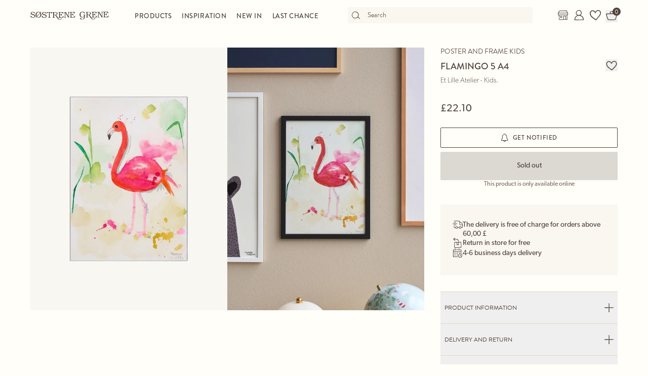

--- FILE ---
content_type: text/html; charset=utf-8
request_url: https://sostrenegrene.com/en-gb/products/children/flamingo-5-a4-p-b3db799c
body_size: 15071
content:

<!DOCTYPE html>
<html lang="en">
<head>
    <meta charset="utf-8">
    <meta http-equiv="X-UA-Compatible" content="IE=edge">
    <meta name="viewport" content="width=device-width, initial-scale=1">
    <title>Flamingo 5 A4 | Et Lille Atelier - Kids. | Multi | Poster and Frame Kids</title>
    <meta property="og:locale" content="en_gb" />
    <meta property="og:site_name" content="Søstrene Grene" />
    <meta name="p:domain_verify" content="b72a268b193765c834c2a4f9f88ba8ff" />
    <meta property="fb:app_id" content="1956948844558260" />
    
        <meta name="google-site-verification" content="FTcsc7Tn2W5UCkaf-JiJrPi5j_6VWkD3st31O03F8rM" />

        <script type="text/javascript">
            window.cookieInformationCustomConfig = {
                acceptFrequency: 180,
                declineFrequency: 14
            };
        </script>
        <script id="CookieConsent" data-culture="EN" src="https://policy.cookieinformation.com/uc.js" data-cbid="dc0519fa-f470-41d7-8153-6108cb88a31e" type="text/javascript"></script>
        <!-- Google Tag Manager -->
        <script>
            window._etmc = window._etmc || [];
            window.dataLayer = window.dataLayer || [];
            function gtag() {
                dataLayer.push(arguments);
            }
            gtag('consent', 'default', {
                ad_storage: 'denied',
                analytics_storage: 'denied',
                ad_user_data: 'denied',
                ad_personalization: 'denied',
                wait_for_update: 500,
            });
            gtag('set', 'ads_data_redaction', true);
            gtag('set', 'url_passthrough', true); 

            window.dataLayer.push({
                originalLocation: document.location.protocol + '//' +
                    document.location.hostname +
                    document.location.pathname +
                    document.location.search
            });

            window.dataLayer.push({
                event: 'originalVariables',
                LoggedInState: 'LoggedOut',
                pageType: "productDetails"
            });

            <!-- Google Tag Manager -->
            (function(w,d,s,l,i){w[l]=w[l]||[];w[l].push({'gtm.start':
                    new Date().getTime(),event:'gtm.js'});var f=d.getElementsByTagName(s)[0],
                    j=d.createElement(s),dl=l!='dataLayer'?'&l='+l:'';j.async=true;j.src=
                    'https://www.googletagmanager.com/gtm.js?id=' + i + dl; f.parentNode.insertBefore(j, f);
            })(window, document, 'script', 'dataLayer', 'GTM-PHGK3GG');
        </script>
        <!-- End Google Tag Manager -->


    <script type="text/javascript">
//<![CDATA[
var __jsnlog_configure = function (JL) {
JL.setOptions({"clientIP": "3.144.136.149:37826, 3.144.136.149",
"requestId": "4000067b-0001-ed00-b63f-84710c7967bb",
"enabled": true,
"maxMessages": 2147483647});
var logger0=JL();
logger0.setOptions({"userAgentRegex": "^((?!FBAN\\/FBIOS).)*$"});
}; try { __jsnlog_configure(JL); } catch(e) {};
//]]>
</script>

    <meta name="msapplication-TileColor" content="#fffef7">
    <meta name="msapplication-config" content="https://assets.sostrenegrene.com/client/dist/favicon/browserconfig.xml">
    <meta name="theme-color" content="#fffef7">
    <link rel="preload" href="https://use.typekit.net/lcb5gkz.css" as="style" onload="this.onload=null;this.rel='stylesheet'">
    <noscript><link rel="stylesheet" href="https://use.typekit.net/lcb5gkz.css"></noscript>
        <link rel="dns-prefetch" href="https://assets.sostrenegrene.com" crossorigin>
        <link rel="preconnect" href="https://assets.sostrenegrene.com" crossorigin>
        <link rel="dns-prefetch" href="https://media.sostrenegrene.com" crossorigin>
        <link rel="preconnect" href="https://media.sostrenegrene.com" crossorigin>
        <link rel="dns-prefetch" href="https://hello.myfonts.net" crossorigin>
        <link rel="preconnect" href="https://hello.myfonts.net" crossorigin>
        <link rel="dns-prefetch" href="https://policy.cookieinformation.com" crossorigin>
        <link rel="preconnect" href="https://policy.cookieinformation.com" crossorigin>
        <link rel="dns-prefetch" href="https://policy.app.cookieinformation.com" crossorigin>
        <link rel="preconnect" href="https://policy.app.cookieinformation.com" crossorigin>
        <link rel="preconnect" href="https://s.pinimg.com" crossorigin>
        <link rel="preconnect" href="https://ct.pinterest.com" crossorigin>
        <link rel="preconnect" href="https://connect.facebook.net" crossorigin>
        <link rel="preconnect" href="https://www.facebook.com" crossorigin>
        <link rel="preconnect" href="https://track.adform.net" crossorigin>
        <link rel="preconnect" href="https://www.google.dk" crossorigin>
        <link rel="preconnect" href="https://www.google-analytics.com" crossorigin>
        <link rel="preconnect" href="https://analytics.google.com" crossorigin>
        <link rel="preconnect" href="https://stats.g.doubleclick.net" crossorigin>
        <link rel="preconnect" href="https://www.google.com" crossorigin>
        <link rel="preconnect" href="https://www.googletagmanager.com" crossorigin>
        <link rel="preconnect" href="https://siteimproveanalytics.com" crossorigin>
            <link rel="preload" as="script" href="https://assets.sostrenegrene.com/client/dist/assets/main-BCTFyU2L.js" crossorigin />
            <link rel="stylesheet" href="https://assets.sostrenegrene.com/client/dist/assets/index-C1fiOVYO.css" crossorigin />
        <link rel="preload" as="script" href="/en-GB/927415A4552DB96824B42AAED6704D1E/dictionary.js">
    



<link rel="preload" as="image"
      href="https://media.sostrenegrene.com/cdn-cgi/image/width=1024,height=1365,fit=cover,background=%23f9f7f0,format=webp,quality=80background=%23f9f7f0/catalog/131932-1-513602-001_pack_a.png"
      imagesrcset="https://media.sostrenegrene.com/cdn-cgi/image/width=320,height=427,fit=cover,background=%23f9f7f0,format=webp,quality=80/catalog/131932-1-513602-001_pack_a.png 320w, https://media.sostrenegrene.com/cdn-cgi/image/width=640,height=853,fit=cover,background=%23f9f7f0,format=webp,quality=80/catalog/131932-1-513602-001_pack_a.png 640w, https://media.sostrenegrene.com/cdn-cgi/image/width=1024,height=1365,fit=cover,background=%23f9f7f0,format=webp,quality=80/catalog/131932-1-513602-001_pack_a.png 1024w, https://media.sostrenegrene.com/cdn-cgi/image/width=1600,height=2133,fit=cover,background=%23f9f7f0,format=webp,quality=80/catalog/131932-1-513602-001_pack_a.png 1600w"
      imagesizes="450px" />

    <link rel="preload" as="image"
          href="https://media.sostrenegrene.com/cdn-cgi/image/width=1024,height=1365,fit=cover,background=%23f9f7f0,format=webp,quality=80background=%23f9f7f0/catalog/133919-1-513602-001_miljo_a.jpg"
          imagesrcset="https://media.sostrenegrene.com/cdn-cgi/image/width=320,height=427,fit=cover,background=%23f9f7f0,format=webp,quality=80/catalog/131932-1-513602-001_pack_a.png 320w, https://media.sostrenegrene.com/cdn-cgi/image/width=640,height=853,fit=cover,background=%23f9f7f0,format=webp,quality=80/catalog/131932-1-513602-001_pack_a.png 640w, https://media.sostrenegrene.com/cdn-cgi/image/width=1024,height=1365,fit=cover,background=%23f9f7f0,format=webp,quality=80/catalog/131932-1-513602-001_pack_a.png 1024w, https://media.sostrenegrene.com/cdn-cgi/image/width=1600,height=2133,fit=cover,background=%23f9f7f0,format=webp,quality=80/catalog/131932-1-513602-001_pack_a.png 1600w"
          imagesizes="450px" />
    <script type="text/javascript">
            window.mParticle = {
                config: {
                    isDevelopmentMode: false,
                    identityCallback: function (result) { },
                    dataPlan: {
                        planId: 'web',
                        planVersion: 1
                    },
                    v1SecureServiceUrl: 'mp.sostrenegrene.com/webevents/v1/JS/',
                    v2SecureServiceUrl: 'mp.sostrenegrene.com/webevents/v2/JS/',
                    v3SecureServiceUrl: 'mp.sostrenegrene.com/webevents/v3/JS/',
                    configUrl: 'mp.sostrenegrene.com/tags/JS/v2/',
                    identityUrl: 'mp.sostrenegrene.com/identity/v1/',
                    aliasUrl: 'mp.sostrenegrene.com/webevents/v1/identity/'
                },
            };
            (function (t) { window.mParticle = window.mParticle || {}; window.mParticle.EventType = { Unknown: 0, Navigation: 1, Location: 2, Search: 3, Transaction: 4, UserContent: 5, UserPreference: 6, Social: 7, Other: 8 }; window.mParticle.eCommerce = { Cart: {} }; window.mParticle.Identity = {}; window.mParticle.config = window.mParticle.config || {}; window.mParticle.config.rq = []; window.mParticle.config.snippetVersion = 2.3; window.mParticle.ready = function (t) { window.mParticle.config.rq.push(t) }; var e = ["endSession", "logError", "logBaseEvent", "logEvent", "logForm", "logLink", "logPageView", "setSessionAttribute", "setAppName", "setAppVersion", "setOptOut", "setPosition", "startNewSession", "startTrackingLocation", "stopTrackingLocation"]; var o = ["setCurrencyCode", "logCheckout"]; var i = ["identify", "login", "logout", "modify"]; e.forEach(function (t) { window.mParticle[t] = n(t) }); o.forEach(function (t) { window.mParticle.eCommerce[t] = n(t, "eCommerce") }); i.forEach(function (t) { window.mParticle.Identity[t] = n(t, "Identity") }); function n(e, o) { return function () { if (o) { e = o + "." + e } var t = Array.prototype.slice.call(arguments); t.unshift(e); window.mParticle.config.rq.push(t) } } var dpId, dpV, config = window.mParticle.config, env = config.isDevelopmentMode ? 1 : 0, dbUrl = "?env=" + env, dataPlan = window.mParticle.config.dataPlan; dataPlan && (dpId = dataPlan.planId, dpV = dataPlan.planVersion, dpId && (dpV && (dpV < 1 || dpV > 1e3) && (dpV = null), dbUrl += "&plan_id=" + dpId + (dpV ? "&plan_version=" + dpV : ""))); var mp = document.createElement("script"); mp.type = "text/javascript"; mp.async = true; mp.src = "https://mp.sostrenegrene.com/tags/JS/v2/" + t + "/mparticle.js" + dbUrl; var c = document.getElementsByTagName("script")[0]; c.parentNode.insertBefore(mp, c) }
        )("eu1-749e7f6b5e5e6f438c8e26b1772ce4a0");
    </script>

    <script>
        try {
            document.fonts.forEach(function (f) {
                f.family.indexOf('Serendipity') !== -1 && f.load();
            });
        } catch (e) { }
    </script>
    <link rel="apple-touch-icon" sizes="180x180" href="https://assets.sostrenegrene.com/client/dist/favicon/apple-touch-icon.png">
    <link rel="icon" type="image/png" sizes="32x32" href="https://assets.sostrenegrene.com/client/dist/favicon/favicon-32x32.png">
    <link rel="icon" type="image/png" sizes="16x16" href="https://assets.sostrenegrene.com/client/dist/favicon/favicon-16x16.png">
    <link rel="manifest" href="https://assets.sostrenegrene.com/client/dist/favicon/site.webmanifest">
    <link rel="mask-icon" href="https://assets.sostrenegrene.com/client/dist/favicon/safari-pinned-tab.svg" color="#504139">
    <link rel="shortcut icon" href="https://assets.sostrenegrene.com/client/dist/favicon/favicon.ico">
</head>
<body class="bg-white-100">
    <script type="text/javascript" src="/en-GB/927415A4552DB96824B42AAED6704D1E/dictionary.js" async></script>
    <script>
        window.vertica = {
            pageData: {"messages":{"productIds":null},"entity":{"id":130518,"provider":"pim"},"metadata":{"navigationTitle":"Flamingo 5 A4","seoTitle":"Flamingo 5 A4 | Et Lille Atelier - Kids. | Multi | Poster and Frame Kids","seoDescription":"Colourful animals","seoImage":null,"url":"https://sostrenegrene.com/en-gb/products/children/flamingo-5-a4-p-b3db799c","index":false,"id":"b3db799c","languages":[{"language":"da-DK","url":"https://sostrenegrene.com/da/produkter/boern/plakat-flamingo-5-a4-p-b3db799c"},{"language":"en-GB","url":"https://sostrenegrene.com/en-gb/products/children/flamingo-5-a4-p-b3db799c"},{"language":"fr-FR","url":"https://sostrenegrene.com/fr/produits/enfant/flamingo-5-a4-p-b3db799c"},{"language":"nl-NL","url":"https://sostrenegrene.com/nl/producten/kinderen/flamingo-5-a4-p-b3db799c"},{"language":"nl-BE","url":"https://sostrenegrene.com/nl-be/producten/kinderen/flamingo-5-a4-p-b3db799c"},{"language":"fr-BE","url":"https://sostrenegrene.com/fr-be/produits/enfant/flamingo-5-a4-p-b3db799c"},{"language":"nb-NO","url":"https://sostrenegrene.com/no/produkter/barn/flamingo-5-a4-p-b3db799c"},{"language":"sv-SE","url":"https://sostrenegrene.com/se/produkter/barn/flamingo-5-a4-p-b3db799c"},{"language":"en-IE","url":"https://sostrenegrene.com/ie/products/children/flamingo-5-a4-p-b3db799c"},{"language":"fr-CH","url":"https://sostrenegrene.com/fr-ch/produits/enfant/flamingo-5-a4-p-b3db799c"},{"language":"de-CH","url":"https://sostrenegrene.com/de-ch/produkte/kinder/flamingo-5-a4-p-b3db799c"},{"language":"de-DE","url":"https://sostrenegrene.com/de/produkte/kinder/flamingo-5-a4-p-b3db799c"},{"language":"de-AT","url":"https://sostrenegrene.com/at/produkte/kinder/flamingo-5-a4-p-b3db799c"}]},"tracking":{"contentTypeId":1067,"contentId":1069,"contentGroupName":"productDetails_Product","contentGroupId":"1067_1069"},"navigation":{"breadcrumb":[{"name":"Søstrene Grene","url":"/en-gb"},{"name":"Products","url":"/en-gb/products"},{"name":"Children","url":"/en-gb/products/children-c-8307"}],"fullBreadCrumb":[{"name":"Søstrene Grene","url":"/en-gb"},{"name":"Products","url":"/en-gb/products"},{"name":"Children","url":"/en-gb/products/children-c-8307"},{"name":"Children's interior","url":"/en-gb/products/childrens-interior-c-8398"}]},"showChatbot":true,"showWatermelonChatbot":true,"isKreaContext":false,"jsonContent":{"alias":"productDetails","content":{"details":{"id":"b3db799c","identifiers":{"pim":130518,"categories":["5","54"],"series":null,"brand":"PosterAndFrameKids"},"name":"Flamingo 5 A4","subtitle":"Et Lille Atelier - Kids.","favoritedBy":null,"description":"The sisters kindly note that this product is only available online.\n\nThe Flamingo 5 poster by Poster & Frame is printed on high-quality paper to ensure that the artwork can bring you joy for many years to come. The artwork is by Et Lille Atelier - Kids and is a print of the original watercolour creation, painted back in 2020. It comes in an A4 format.\n\nAnna and Clara believe in the joy of having beautiful art on the walls, even in the children's room. It not only adorns the home but also inspires creative pursuits. \n\n\"Why not decorate the children's room with colourful animal prints?\" Clara suggests. \"That's a lovely idea,\" Anna answers excitedly and immediately goes on to select a few posters for their nephew's and nieces' room. \n\nThe poster comes in a secure cardboard tube. The frame is not included.","annaAndClaraText":null,"seriesId":null,"brand":{"name":"Poster and Frame Kids","imageUrl":"https://grene-prod-omni.azureedge.net/catalog/155619-1-posterframekids_logo.png","note":"Please note that Poster and Frame Kids is only available online and not in the physical stores.","iconDisplayHeight":24,"link":{"url":"/en-gb/-b-PosterAndFrameKids","text":" Show everything from Poster and Frame Kids","type":0,"anchorOrQuerystring":null,"target":null},"media":{"focalPoint":null,"map":null,"width":1772,"height":96,"aspectRatio":18.46,"extension":null,"config":null,"videoId":null,"altText":null,"type":0,"imageType":1,"mediaUrlConfig":{"cdnBaseUrl":"https://media.sostrenegrene.com/cdn-cgi/image","sourceUrl":"catalog/155619-1-posterframekids_logo.png"},"id":0,"name":null,"url":"https://grene-prod-omni.azureedge.net/catalog/155619-1-posterframekids_logo.png"},"url":"/en-gb/-b-PosterAndFrameKids","title":"Brand"},"availability":{"status":5,"availableAt":null},"uniqueSellingPoints":[{"type":"FreeShipping","logo":{"svg":{"focalPoint":{"left":0.59619140625,"top":0.44791666666666669},"map":null,"width":96,"height":96,"aspectRatio":1.0,"extension":null,"config":null,"videoId":null,"altText":null,"type":0,"imageType":0,"mediaUrlConfig":{"cdnBaseUrl":"https://contenthub-media.sostrenegrene.com/cdn-cgi/image","sourceUrl":"media/vznjos35/png_delivery.png"},"id":0,"name":null,"url":"https://grene-prod-contenthub-media.azureedge.net/vznjos35/png_delivery.png"},"png":{"focalPoint":{"left":0.59619140625,"top":0.44791666666666669},"map":null,"width":96,"height":96,"aspectRatio":1.0,"extension":null,"config":null,"videoId":null,"altText":null,"type":0,"imageType":0,"mediaUrlConfig":{"cdnBaseUrl":"https://contenthub-media.sostrenegrene.com/cdn-cgi/image","sourceUrl":"media/vznjos35/png_delivery.png"},"id":0,"name":null,"url":"https://grene-prod-contenthub-media.azureedge.net/vznjos35/png_delivery.png"}},"text":"The delivery is free of charge for orders above 60,00 £","link":null,"trackingId":"freeShippingUsp"},{"type":"FreeReturnToStore","logo":{"svg":{"focalPoint":{"left":0.5,"top":0.5},"map":null,"width":96,"height":96,"aspectRatio":1.0,"extension":null,"config":null,"videoId":null,"altText":null,"type":0,"imageType":0,"mediaUrlConfig":{"cdnBaseUrl":"https://contenthub-media.sostrenegrene.com/cdn-cgi/image","sourceUrl":"media/nuup1tot/png-return.png"},"id":0,"name":null,"url":"https://grene-prod-contenthub-media.azureedge.net/nuup1tot/png-return.png"},"png":{"focalPoint":{"left":0.5,"top":0.5},"map":null,"width":96,"height":96,"aspectRatio":1.0,"extension":null,"config":null,"videoId":null,"altText":null,"type":0,"imageType":0,"mediaUrlConfig":{"cdnBaseUrl":"https://contenthub-media.sostrenegrene.com/cdn-cgi/image","sourceUrl":"media/nuup1tot/png-return.png"},"id":0,"name":null,"url":"https://grene-prod-contenthub-media.azureedge.net/nuup1tot/png-return.png"}},"text":"Return in store for free","link":null,"trackingId":"FreeReturninStoreUsp"},{"type":"All","logo":{"svg":{"focalPoint":{"left":0.5,"top":0.5},"map":null,"width":96,"height":96,"aspectRatio":1.0,"extension":null,"config":null,"videoId":null,"altText":null,"type":0,"imageType":0,"mediaUrlConfig":{"cdnBaseUrl":"https://contenthub-media.sostrenegrene.com/cdn-cgi/image","sourceUrl":"media/35bl55f4/png-calender-time.png"},"id":0,"name":null,"url":"https://grene-prod-contenthub-media.azureedge.net/35bl55f4/png-calender-time.png"},"png":{"focalPoint":{"left":0.5,"top":0.5},"map":null,"width":96,"height":96,"aspectRatio":1.0,"extension":null,"config":null,"videoId":null,"altText":null,"type":0,"imageType":0,"mediaUrlConfig":{"cdnBaseUrl":"https://contenthub-media.sostrenegrene.com/cdn-cgi/image","sourceUrl":"media/35bl55f4/png-calender-time.png"},"id":0,"name":null,"url":"https://grene-prod-contenthub-media.azureedge.net/35bl55f4/png-calender-time.png"}},"text":"4-6 business days delivery","link":null,"trackingId":"DeliveryDaysUsp"}],"information":[{"name":"DeliveryAndReturn","title":"Delivery and return","sections":[{"value":"<p>The expected delivery time from order shipment is 4-6 working days.</p>\n<p>The expected delivery time may vary during busy periods.</p>","icons":null,"links":[{"url":"https://sostrenegrene.com/en-gb/customer-service/delivery","text":"Read more","type":0,"anchorOrQuerystring":null,"target":null}],"type":2,"header":"Delivery"},{"value":"<p>You can return your online purchase within 30 days from receiving your order. You are responsible for the payment of the return cost.</p>\n<p>When using the return label from <a href=\"https://collections.parcelforce.net/Sgreturns\" title=\"Parcelforce\">Parcelforce</a>, an amount of 5,98 £ will be deducted from your credited amount.</p>\n<p>It is also possible to return items bought online in our physical stores. Simply bring along your completed delivery and return note.</p>\n<p>Food items are non-exchangeable for hygiene reasons.</p>\n<p> </p>\n<p>Please note that Christmas presents bought in Søstrene Grene in the period 22 October to 23 December this year are exchangeable before 15 January in the following year.</p>","icons":null,"links":[{"url":"https://sostrenegrene.com/en-gb/customer-service/claims-and-returns","text":"Read more","type":0,"anchorOrQuerystring":null,"target":null}],"type":2,"header":"Return"}],"trackingId":"accordionDeliveryReturnConditions"},{"name":"AboutSøstreneGrene","title":"About Søstrene Grene","sections":[{"value":"<p>Søstrene Grene is a Danish-owned company with over 300 stores worldwide. The fictional sisters, Anna and Clara, have been part of the story since the founding of the store in 1973.<br><br>We offer a wide range of products, including home décor, kitchenware, and craft supplies – rooted in Scandinavian design traditions and always at wallet-friendly prices.</p>","icons":null,"links":[{"url":"https://sostrenegrene.com/en-gb/anna-and-clara","text":"Read more","type":0,"anchorOrQuerystring":null,"target":null}],"type":2,"header":"Welcome to Søstrene Grene"}],"trackingId":"about-sosg-test"}],"variantInfo":null,"variants":[{"sku":"513602-001","isFavorite":null,"availability":{"status":5,"availableAt":null},"pricing":{"vat":{"amount":20.0,"formatted":"20 %"},"unit":{"amount":22.10,"formatted":"£22.10"},"comparison":null,"ecoCharge":null,"package":null,"packageComparison":null,"packageDescriptionLabel":null},"inventory":{"inStock":0,"description":null,"state":20,"inStores":null,"productId":"b3db799c","sku":"513602-001"},"color":{"type":2,"name":"Multi","luminance":null,"codes":[]},"media":[{"focalPoint":null,"map":null,"width":2500,"height":2500,"aspectRatio":1.0,"extension":null,"config":null,"videoId":null,"altText":null,"type":0,"imageType":1,"mediaUrlConfig":{"cdnBaseUrl":"https://media.sostrenegrene.com/cdn-cgi/image","sourceUrl":"catalog/131932-1-513602-001_pack_a.png"},"id":0,"name":null,"url":"https://grene-prod-omni.azureedge.net/catalog/131932-1-513602-001_pack_a.png"},{"focalPoint":null,"map":null,"width":3938,"height":5251,"aspectRatio":0.75,"extension":null,"config":null,"videoId":null,"altText":null,"type":0,"imageType":2,"mediaUrlConfig":{"cdnBaseUrl":"https://media.sostrenegrene.com/cdn-cgi/image","sourceUrl":"catalog/133919-1-513602-001_miljo_a.jpg"},"id":0,"name":null,"url":"https://grene-prod-omni.azureedge.net/catalog/133919-1-513602-001_miljo_a.jpg"}],"information":[{"name":"ProductInformation","title":"Product information","sections":[{"value":[{"value":{"amount":21.0,"unit":"Centimeter","formatted":"21 cm"},"key":"Length","type":6},{"value":{"amount":0.01,"unit":"Centimeter","formatted":"0.01 cm"},"key":"Width","type":6},{"value":{"amount":29.7,"unit":"Centimeter","formatted":"29.7 cm"},"key":"Height","type":6},{"value":{"amount":12.38,"unit":"Gram","formatted":"12.38 g"},"key":"Net weight","type":6}],"type":0,"header":"Product dimensions"},{"value":"The sisters kindly note that this product is only available online.\n\nThe Flamingo 5 poster by Poster & Frame is printed on high-quality paper to ensure that the artwork can bring you joy for many years to come. The artwork is by Et Lille Atelier - Kids and is a print of the original watercolour creation, painted back in 2020. It comes in an A4 format.\n\nAnna and Clara believe in the joy of having beautiful art on the walls, even in the children's room. It not only adorns the home but also inspires creative pursuits. \n\n\"Why not decorate the children's room with colourful animal prints?\" Clara suggests. \"That's a lovely idea,\" Anna answers excitedly and immediately goes on to select a few posters for their nephew's and nieces' room. \n\nThe poster comes in a secure cardboard tube. The frame is not included.","icons":null,"links":null,"type":2,"header":"Product description"},{"value":[{"value":"Poster and Frame Kids","key":"Manufacturer","type":0},{"value":["Multi"],"key":"Colour","type":1},{"value":["Paper"],"key":"Materials","type":1},{"value":"DK","key":"Country of origin","type":0},{"value":{"amount":12.38,"unit":"Gram","formatted":"12.38 g"},"key":"Net weight","type":6},{"value":"513602-001","key":"Item number","type":0}],"type":0,"header":"Specifications"}],"trackingId":"accordionProductInformation"}],"labelling":[],"ecoCharge":null,"sortedMedia":[{"focalPoint":null,"map":null,"width":2500,"height":2500,"aspectRatio":1.0,"extension":null,"config":null,"videoId":null,"altText":null,"type":0,"imageType":1,"mediaUrlConfig":{"cdnBaseUrl":"https://media.sostrenegrene.com/cdn-cgi/image","sourceUrl":"catalog/131932-1-513602-001_pack_a.png"},"id":0,"name":null,"url":"https://grene-prod-omni.azureedge.net/catalog/131932-1-513602-001_pack_a.png"},{"focalPoint":null,"map":null,"width":3938,"height":5251,"aspectRatio":0.75,"extension":null,"config":null,"videoId":null,"altText":null,"type":0,"imageType":2,"mediaUrlConfig":{"cdnBaseUrl":"https://media.sostrenegrene.com/cdn-cgi/image","sourceUrl":"catalog/133919-1-513602-001_miljo_a.jpg"},"id":0,"name":null,"url":"https://grene-prod-omni.azureedge.net/catalog/133919-1-513602-001_miljo_a.jpg"}],"variantName":"Multi","seoTitle":"Flamingo 5 A4 | Et Lille Atelier - Kids. | Multi | Poster and Frame Kids","notForSale":false,"fetchRecommendationsOnVariantChange":false,"allowRemindMe":true,"productModules":[],"barcode":"5713713419100"}],"additionalShippingInfo":null,"projects":[],"tracking":{"categoryIds":["5","54"],"primaryCategoryId":"54","shortDescription":"Colourful animals","shortDescriptionLength":17,"descriptionLength":813,"brand":"Poster and Frame Kids","labelling":"","categoryLevel1":"Children","categoryLevel2":"Children's interior","categoryLevel3":null},"marketNames":{"da-DK":"Plakat Flamingo 5 A4","en-GB":"Flamingo 5 A4","fr-FR":"Flamingo 5 A4","nl-NL":"Flamingo 5 A4","nl-BE":"Flamingo 5 A4","fr-BE":"Flamingo 5 A4","nb-NO":"Flamingo 5 A4","sv-SE":"Flamingo 5 A4","en-IE":"Flamingo 5 A4","fr-CH":"Flamingo 5 A4","de-CH":"Flamingo 5 A4","de-DE":"Flamingo 5 A4","de-AT":"Flamingo 5 A4"},"categoryIds":["5","54"],"campaignIds":[105000],"directUrl":"/en-gb/products/children/flamingo-5-a4-p-b3db799c","hrefLangUrls":{"da-DK":"https://sostrenegrene.com/da/produkter/boern/plakat-flamingo-5-a4-p-b3db799c","en-GB":"https://sostrenegrene.com/en-gb/products/children/flamingo-5-a4-p-b3db799c","fr-FR":"https://sostrenegrene.com/fr/produits/enfant/flamingo-5-a4-p-b3db799c","nl-NL":"https://sostrenegrene.com/nl/producten/kinderen/flamingo-5-a4-p-b3db799c","nl-BE":"https://sostrenegrene.com/nl-be/producten/kinderen/flamingo-5-a4-p-b3db799c","fr-BE":"https://sostrenegrene.com/fr-be/produits/enfant/flamingo-5-a4-p-b3db799c","nb-NO":"https://sostrenegrene.com/no/produkter/barn/flamingo-5-a4-p-b3db799c","sv-SE":"https://sostrenegrene.com/se/produkter/barn/flamingo-5-a4-p-b3db799c","en-IE":"https://sostrenegrene.com/ie/products/children/flamingo-5-a4-p-b3db799c","fr-CH":"https://sostrenegrene.com/fr-ch/produits/enfant/flamingo-5-a4-p-b3db799c","de-CH":"https://sostrenegrene.com/de-ch/produkte/kinder/flamingo-5-a4-p-b3db799c","de-DE":"https://sostrenegrene.com/de/produkte/kinder/flamingo-5-a4-p-b3db799c","de-AT":"https://sostrenegrene.com/at/produkte/kinder/flamingo-5-a4-p-b3db799c"},"fullCategoryList":[{"5":{"pimId":"5","name":"Children","parentCategoryId":null,"url":"/en-gb/products/children/","urlIdentifier":"-c-8307","hrefLangDictionary":{"da-DK":"/da/produkter/boern/","de-DE":"/de/produkte/kinder/","fr-FR":"/fr/produits/enfant/","nb-NO":"/no/produkter/barn/","nl-NL":"/nl/producten/kinderen/","sv-SE":"/se/produkter/barn/","en-GB":"/en-gb/products/children/","de-AT":"/at/produkte/kinder/","de-CH":"/de-ch/produkte/kinder/","en-IE":"/ie/products/children/","fr-BE":"/fr-be/produits/enfant/","fr-CH":"/fr-ch/produits/enfant/","nl-BE":"/nl-be/producten/kinderen/","fi-FI":"/fi/tuotteet/lapset/"}},"54":{"pimId":"54","name":"Children's interior","parentCategoryId":"5","url":"/en-gb/products/childrens-interior/","urlIdentifier":"-c-8398","hrefLangDictionary":{"da-DK":"/da/produkter/boerneinterioer/","de-DE":"/de/produkte/kinderinterieur/","fr-FR":"/fr/produits/chambre-denfant/","nb-NO":"/no/produkter/interioer-til-barnerom/","nl-NL":"/nl/producten/kinderkamer/","sv-SE":"/se/produkter/inredning-foer-barn/","en-GB":"/en-gb/products/childrens-interior/","de-AT":"/at/produkte/kinderinterieur/","de-CH":"/de-ch/produkte/kinderinterieur/","en-IE":"/ie/products/childrens-interior/","fr-BE":"/fr-be/produits/chambre-denfant/","fr-CH":"/fr-ch/produits/chambre-denfant/","nl-BE":"/nl-be/producten/kinderkamer/","fi-FI":"/fi/tuotteet/lastenhuoneen-sisustus/"}}}],"campaign":null},"supplementaryTitle":null}}},
            searchContext: {"batchSearchResultUrl":"/en-gb/search"},
            footerNavigation: {"linkGroupAboveGraphics":[{"title":"Popular themes","links":[{"name":"Children’s birthday party","target":null,"url":"/en-gb/inspiration/children-s-birthday-party-t-1321"},{"name":"Carnival","target":null,"url":"/en-gb/inspiration/carnival-t-1322"},{"name":"Halloween","target":null,"url":"/en-gb/inspiration/halloween-t-4598"},{"name":"Easter","target":null,"url":"/en-gb/inspiration/easter-t-4600"},{"name":"Wedding","target":null,"url":"/en-gb/inspiration/wedding-t-4597"},{"name":"Christening and baby shower","target":null,"url":"/en-gb/inspiration/christening-t-4599"},{"name":"Garden party","target":null,"url":"/en-gb/inspiration/garden-party-t-4602"},{"name":"Wonderful outdoor space","target":null,"url":"/en-gb/inspiration/wonderful-outdoor-space-t-10535"},{"name":"Creative walls","target":null,"url":"/en-gb/inspiration/creative-walls-t-10544"},{"name":"Storage and practicalities","target":null,"url":"/en-gb/inspiration/storage-and-practicalities-t-10539"}],"noFollow":false,"trackingName":""},{"title":"DIY projects","links":[{"name":"Knitting","target":null,"url":"/en-gb/inspiration/knitting-h-1712"},{"name":"Crochet","target":null,"url":"/en-gb/inspiration/crochet-h-4796"},{"name":"Gift-wrapping","target":null,"url":"/en-gb/inspiration/gift-wrapping-h-1405"},{"name":"Interior and décor","target":null,"url":"/en-gb/inspiration/interior-and-decor-h-1387"},{"name":"Creative with children","target":null,"url":"/en-gb/inspiration/creative-with-children-h-1619"},{"name":"Yarn and sewing","target":null,"url":"/en-gb/inspiration/yarn-and-sewing-h-4801"},{"name":"Jewellery and accessories","target":null,"url":"/en-gb/inspiration/jewellery-and-accessories-h-1372"},{"name":"Creative recycling","target":null,"url":"/en-gb/inspiration/creative-recycling-h-4794"},{"name":"Painting and drawing","target":null,"url":"/en-gb/inspiration/painting-and-drawing-h-4750"},{"name":"Ironing beads","target":null,"url":"/en-gb/inspiration/ironing-beads-h-4816"}],"noFollow":false,"trackingName":""}],"graphicsDesktop":{"focalPoint":{"left":0.5,"top":0.5},"map":null,"width":0,"height":0,"aspectRatio":null,"extension":"svg","config":null,"videoId":null,"altText":null,"type":3,"imageType":null,"mediaUrlConfig":{"cdnBaseUrl":"https://assets.sostrenegrene.com/cdn-cgi/image","sourceUrl":"media/uzwdwfs0/footer_desktop_2024.svg"},"id":23486,"name":"Footer Desktop 2024","url":"https://assets.sostrenegrene.com/media/uzwdwfs0/footer_desktop_2024.svg"},"graphicsMobile":{"focalPoint":{"left":0.5,"top":0.5},"map":null,"width":0,"height":0,"aspectRatio":null,"extension":"svg","config":null,"videoId":null,"altText":null,"type":3,"imageType":null,"mediaUrlConfig":{"cdnBaseUrl":"https://assets.sostrenegrene.com/cdn-cgi/image","sourceUrl":"media/45be1guy/footer_mobil_2024.svg"},"id":23487,"name":"Footer Mobil 2024","url":"https://assets.sostrenegrene.com/media/45be1guy/footer_mobil_2024.svg"},"linkGroupBelowGraphics":[{"title":"Shop","links":[{"name":"Home","target":null,"url":"/en-gb/products/home"},{"name":"Hobby","target":null,"url":"/en-gb/products/hobby"},{"name":"Children","target":null,"url":"/en-gb/products/children"},{"name":"Accessories","target":null,"url":"/en-gb/products/accessories"},{"name":"Personal care","target":null,"url":"/en-gb/products/personal-care"},{"name":"Yarn and needlework","target":null,"url":"/en-gb/products/creativity/yarn-and-needlework"},{"name":"Notable bargains","target":null,"url":"/en-gb/landing/notable-bargains"},{"name":"Last chance","target":null,"url":"/en-gb/landing/last-chance"},{"name":"Easter","target":"","url":"https://sostrenegrene.com/en-gb/products/easter-c-10507"},{"name":"Christmas","target":"","url":"https://sostrenegrene.com/en-gb/products/christmas-c-8574"}],"noFollow":false,"trackingName":""},{"title":"Follow Anna and Clara","links":[{"name":"Facebook","target":"_blank","url":"https://www.facebook.com/sostrenegrene"},{"name":"Pinterest","target":"_blank","url":"https://www.pinterest.com/sostrenegrenes/"},{"name":"Instagram","target":"_blank","url":"https://www.instagram.com/sostrenegrene"},{"name":"TikTok","target":"_blank","url":"https://www.tiktok.com/@sostrenegrene"},{"name":"LinkedIn","target":"_blank","url":"https://www.linkedin.com/company/sostrene-grenes-import-a-s"},{"name":"YouTube","target":null,"url":"https://www.youtube.com/user/sostrenegrene"},{"name":"Threads","target":null,"url":"https://www.threads.net/@sostrenegrene"}],"noFollow":false,"trackingName":""},{"title":"Søstrene Grene","links":[{"name":"Anna and Clara","target":null,"url":"/en-gb/anna-and-clara"},{"name":"Responsibility","target":null,"url":"/en-gb/responsibility"},{"name":"Privacy Policy","target":null,"url":"/en-gb/privacy-policy"},{"name":"Press kit","target":"_blank","url":"https://press.sostrenegrene.com"},{"name":"Jobs in stores","target":"_blank","url":"https://jobs.sostrenegrene.com/en"},{"name":"Jobs at HQ","target":"_blank","url":"https://career.sostrenegrene.com/"},{"name":"Recalls","target":"_blank","url":"https://press.sostrenegrene.com/recalls/"},{"name":"Find a store","target":null,"url":"/en-gb/stores"},{"name":"Declaration of Conformity","target":null,"url":"/en-gb/declaration-of-conformity"}],"noFollow":false,"trackingName":""},{"title":"Customer service","links":[{"name":"Contact","target":null,"url":"/en-gb/customer-service"},{"name":"FAQ","target":null,"url":"/en-gb/faq"},{"name":"Delivery","target":null,"url":"/en-gb/customer-service/delivery"},{"name":"Claims and returns","target":null,"url":"/en-gb/customer-service/claims-and-returns"},{"name":"Terms and Conditions","target":null,"url":"/en-gb/terms-and-conditions"},{"name":"Cookie Policy","target":null,"url":"/en-gb/cookie-policy"},{"name":"Pixel disclaimer","target":null,"url":"/en-gb/customer-service/pixel-disclaimer"},{"name":"Competition terms and conditions","target":null,"url":"/en-gb/customer-service/competition-terms-and-conditions"},{"name":"B2B","target":null,"url":"/en-gb/landing/b2b"}],"noFollow":false,"trackingName":""}],"appInfoBlockText":"Explore Søstrene Grene's app filled with inspiration and wonderful products","appInfoBlockImage":{"focalPoint":{"left":0.5,"top":0.5},"map":null,"width":375,"height":2656,"aspectRatio":null,"extension":"png","config":null,"videoId":null,"altText":"","type":3,"imageType":null,"mediaUrlConfig":{"cdnBaseUrl":"https://assets.sostrenegrene.com/cdn-cgi/image","sourceUrl":"media/21rgygis/en_app_content_-footer_-web_januar2023.png"},"id":14571,"name":"EN App Content Footer Web Januar2023","url":"https://assets.sostrenegrene.com/media/21rgygis/en_app_content_-footer_-web_januar2023.png"},"annaAndClaraBlockText":"While Anna is a creative aesthete, Clara is practical and organised. Together, the two sisters represent everything, Søstrene Grene offers.","annaAndClaraBlockLink":{"name":"Get to know Anna and Clara","target":null,"url":"/en-gb/anna-and-clara"},"annaAndClaraBlockTitle":"Meet Anna & Clara"},
            kreaHeaderNavigation: null,
            kreaFooterNavigation: null,
            kreaNewsletterSignupConsentText: "",
            kreaPrivacyPolicyUrl: null,
            isKreaContext: false,
            pageDisclaimer : "",
            serverCultures: [{"name":"Österreich","language":"Deutsch","url":"/at","isoCode":"de-AT","hidden":false},{"name":"Belgique","language":"Français","url":"/fr-be","isoCode":"fr-BE","hidden":false},{"name":"België","language":"Nederlands","url":"/nl-be","isoCode":"nl-BE","hidden":false},{"name":"Schweiz","language":"Deutsch","url":"/de-ch","isoCode":"de-CH","hidden":false},{"name":"Suisse","language":"Français","url":"/fr-ch","isoCode":"fr-CH","hidden":false},{"name":"Danmark","language":"Dansk","url":"/da","isoCode":"da-DK","hidden":false},{"name":"Deutschland","language":"Deutsch","url":"/de","isoCode":"de-DE","hidden":false},{"name":"Suomi","language":"Suomen kieli","url":"/fi","isoCode":"fi-FI","hidden":false},{"name":"France","language":"Français","url":"/fr","isoCode":"fr-FR","hidden":false},{"name":"United Kingdom","language":"English","url":"/en-gb","isoCode":"en-GB","hidden":false},{"name":"Ireland","language":"English","url":"/ie","isoCode":"en-IE","hidden":false},{"name":"Nederland","language":"Nederlands","url":"/nl","isoCode":"nl-NL","hidden":false},{"name":"Norge","language":"Norsk","url":"/no","isoCode":"nb-NO","hidden":false},{"name":"Sverige","language":"Svenska","url":"/se","isoCode":"sv-SE","hidden":false}],
            culture: "en-GB",
            language: "en",
            market: "GB",
            enableStoreInventory: true,
            mfl10Enabled: true,
            enableGeoCoding: false,
            enableBackendPurchaseTracking: false,
            enableReceiptHero: false,
            marketUrl: "/en-gb",
            currencyCode: "GBP", 
            storeListUrl: "/en-gb/stores",
            baseUrl: "sostrenegrene.com",
            cdnUrl: "https://assets.sostrenegrene.com",
            isProduction: true,
            checkoutContext: {
                hasCheckout: true,
                checkoutUrl: "/en-gb/check-out",
                checkoutTermsUrl: "/en-gb/terms-and-conditions",
                disableLoginPromotion: false,
                validatePostalCodeAndCity: true,
                deliveryInfoUrl: "/en-gb/customer-service/delivery",
                footerInformation: [{"icon":"https://assets.sostrenegrene.com/media/tfpmbsht/delivery.svg","title":"Delivery and return","text":"<p><strong>Delivery</strong></p>\n<p>The expected delivery time from order shipment is 4-6 working days.</p>\n<p>The expected delivery time may vary during busy periods.</p>\n<p><a rel=\"noopener\" href=\"/en-gb/customer-service/delivery\" target=\"_blank\" title=\"Delivery\">Read more</a></p>\n<p><strong><br />Return</strong></p>\n<p>You can return your online purchase within 30 days from receiving your order. You are responsible for the payment of the return cost.</p>\n<p>When using the return label from <a href=\"https://collections.parcelforce.net/Sgreturns\" title=\"Parcelforce\">Parcelforce</a>, an amount of 5,98 £ will be deducted from your credited amount.</p>\n<p>It is also possible to return items bought online in our physical stores. Simply bring along your completed delivery and return note.</p>\n<p>Food items are non-exchangeable for hygiene reasons.</p>\n<p><a rel=\"noopener\" href=\"/en-gb/customer-service/claims-and-returns\" target=\"_blank\" title=\"Claims and returns\">Read more</a></p>"},{"icon":"https://assets.sostrenegrene.com/media/g2fo0mdt/lock.svg","title":"Safety","text":"<p>When using your payment card on sostrenegrene.com or Søstrene Grene’s app, only Søstrene Grene’s PCI-certified business partner – and not Søstrene Grene – gets access to your credit card information. The handling of your credit card information is therefore entirely a matter between you and Søstrene Grenes PCI-certified business partner, even though the transaction happens through sostrenegrene.com or Søstrene Grene’s app.</p>"}],
                upsaleStepUrl: "/en-gb/check-out/tempting-finds"
            },
            compliancePageUrl: "/en-gb/responsibility/products#anchor-z2qguwqu",
            privacyPolicyUrl: "/en-gb/privacy-policy",
            availableCountries: [{"countryCode":"AL","phonePrefix":"+355","isMarket":false,"postalCodePattern":null,"phoneMinLength":8,"phoneMaxLength":9,"phoneNumberPattern":null,"removeLeadingZero":false},{"countryCode":"AD","phonePrefix":"+376","isMarket":false,"postalCodePattern":null,"phoneMinLength":6,"phoneMaxLength":9,"phoneNumberPattern":null,"removeLeadingZero":false},{"countryCode":"BE","phonePrefix":"+32","isMarket":true,"postalCodePattern":"^[0-9]{4}$","phoneMinLength":8,"phoneMaxLength":10,"phoneNumberPattern":null,"removeLeadingZero":false},{"countryCode":"BA","phonePrefix":"+387","isMarket":false,"postalCodePattern":null,"phoneMinLength":8,"phoneMaxLength":9,"phoneNumberPattern":null,"removeLeadingZero":false},{"countryCode":"BG","phonePrefix":"+359","isMarket":false,"postalCodePattern":null,"phoneMinLength":7,"phoneMaxLength":9,"phoneNumberPattern":null,"removeLeadingZero":false},{"countryCode":"DK","phonePrefix":"+45","isMarket":true,"postalCodePattern":"^[0-9]{4}$","phoneMinLength":8,"phoneMaxLength":8,"phoneNumberPattern":null,"removeLeadingZero":false},{"countryCode":"EE","phonePrefix":"+372","isMarket":false,"postalCodePattern":null,"phoneMinLength":7,"phoneMaxLength":8,"phoneNumberPattern":null,"removeLeadingZero":false},{"countryCode":"FI","phonePrefix":"+358","isMarket":true,"postalCodePattern":"^[0-9]{5}$","phoneMinLength":5,"phoneMaxLength":12,"phoneNumberPattern":null,"removeLeadingZero":false},{"countryCode":"FR","phonePrefix":"+33","isMarket":true,"postalCodePattern":"^[0-9]{5}$","phoneMinLength":9,"phoneMaxLength":10,"phoneNumberPattern":"^(6\\d{8}|7\\d{8}|06\\d{8}|07\\d{8})$","removeLeadingZero":true},{"countryCode":"FO","phonePrefix":"+298","isMarket":true,"postalCodePattern":null,"phoneMinLength":6,"phoneMaxLength":6,"phoneNumberPattern":null,"removeLeadingZero":false},{"countryCode":"GR","phonePrefix":"+30","isMarket":false,"postalCodePattern":null,"phoneMinLength":10,"phoneMaxLength":10,"phoneNumberPattern":null,"removeLeadingZero":false},{"countryCode":"NL","phonePrefix":"+31","isMarket":true,"postalCodePattern":"^[1-9]\\d{3}[\\s-]?[a-zA-Z]{2,}$","phoneMinLength":9,"phoneMaxLength":10,"phoneNumberPattern":null,"removeLeadingZero":false},{"countryCode":"IE","phonePrefix":"+353","isMarket":true,"postalCodePattern":"^[a-zA-Z]\\w{2}\\s?\\w{4}$","phoneMinLength":7,"phoneMaxLength":10,"phoneNumberPattern":null,"removeLeadingZero":false},{"countryCode":"IS","phonePrefix":"+354","isMarket":true,"postalCodePattern":null,"phoneMinLength":7,"phoneMaxLength":9,"phoneNumberPattern":null,"removeLeadingZero":false},{"countryCode":"IT","phonePrefix":"+39","isMarket":false,"postalCodePattern":null,"phoneMinLength":6,"phoneMaxLength":12,"phoneNumberPattern":null,"removeLeadingZero":false},{"countryCode":"XK","phonePrefix":"+383","isMarket":false,"postalCodePattern":null,"phoneMinLength":8,"phoneMaxLength":8,"phoneNumberPattern":null,"removeLeadingZero":false},{"countryCode":"HR","phonePrefix":"+385","isMarket":false,"postalCodePattern":null,"phoneMinLength":8,"phoneMaxLength":9,"phoneNumberPattern":null,"removeLeadingZero":false},{"countryCode":"LV","phonePrefix":"+371","isMarket":false,"postalCodePattern":null,"phoneMinLength":8,"phoneMaxLength":8,"phoneNumberPattern":null,"removeLeadingZero":false},{"countryCode":"LI","phonePrefix":"+423","isMarket":false,"postalCodePattern":null,"phoneMinLength":3,"phoneMaxLength":12,"phoneNumberPattern":null,"removeLeadingZero":false},{"countryCode":"LT","phonePrefix":"+370","isMarket":false,"postalCodePattern":null,"phoneMinLength":8,"phoneMaxLength":8,"phoneNumberPattern":null,"removeLeadingZero":false},{"countryCode":"LU","phonePrefix":"+352","isMarket":false,"postalCodePattern":null,"phoneMinLength":8,"phoneMaxLength":12,"phoneNumberPattern":null,"removeLeadingZero":false},{"countryCode":"MT","phonePrefix":"+356","isMarket":false,"postalCodePattern":null,"phoneMinLength":8,"phoneMaxLength":8,"phoneNumberPattern":null,"removeLeadingZero":false},{"countryCode":"MD","phonePrefix":"+373","isMarket":false,"postalCodePattern":null,"phoneMinLength":8,"phoneMaxLength":8,"phoneNumberPattern":null,"removeLeadingZero":false},{"countryCode":"MC","phonePrefix":"+377","isMarket":false,"postalCodePattern":null,"phoneMinLength":8,"phoneMaxLength":9,"phoneNumberPattern":null,"removeLeadingZero":false},{"countryCode":"ME","phonePrefix":"+382","isMarket":false,"postalCodePattern":null,"phoneMinLength":8,"phoneMaxLength":8,"phoneNumberPattern":null,"removeLeadingZero":false},{"countryCode":"MK","phonePrefix":"+389","isMarket":false,"postalCodePattern":null,"phoneMinLength":8,"phoneMaxLength":8,"phoneNumberPattern":null,"removeLeadingZero":false},{"countryCode":"NO","phonePrefix":"+47","isMarket":true,"postalCodePattern":"^[0-9]{4}$","phoneMinLength":4,"phoneMaxLength":12,"phoneNumberPattern":null,"removeLeadingZero":false},{"countryCode":"PL","phonePrefix":"+48","isMarket":false,"postalCodePattern":null,"phoneMinLength":9,"phoneMaxLength":9,"phoneNumberPattern":null,"removeLeadingZero":false},{"countryCode":"PT","phonePrefix":"+351","isMarket":false,"postalCodePattern":null,"phoneMinLength":9,"phoneMaxLength":9,"phoneNumberPattern":null,"removeLeadingZero":false},{"countryCode":"RO","phonePrefix":"+40","isMarket":false,"postalCodePattern":null,"phoneMinLength":9,"phoneMaxLength":9,"phoneNumberPattern":null,"removeLeadingZero":false},{"countryCode":"SM","phonePrefix":"+378","isMarket":false,"postalCodePattern":null,"phoneMinLength":6,"phoneMaxLength":12,"phoneNumberPattern":null,"removeLeadingZero":false},{"countryCode":"CH","phonePrefix":"+41","isMarket":true,"postalCodePattern":"^[1-9]\\d{3}$","phoneMinLength":9,"phoneMaxLength":9,"phoneNumberPattern":null,"removeLeadingZero":false},{"countryCode":"RS","phonePrefix":"+381","isMarket":false,"postalCodePattern":null,"phoneMinLength":8,"phoneMaxLength":10,"phoneNumberPattern":null,"removeLeadingZero":false},{"countryCode":"SK","phonePrefix":"+421","isMarket":false,"postalCodePattern":null,"phoneMinLength":9,"phoneMaxLength":9,"phoneNumberPattern":null,"removeLeadingZero":false},{"countryCode":"SI","phonePrefix":"+386","isMarket":false,"postalCodePattern":null,"phoneMinLength":8,"phoneMaxLength":8,"phoneNumberPattern":null,"removeLeadingZero":false},{"countryCode":"ES","phonePrefix":"+34","isMarket":false,"postalCodePattern":null,"phoneMinLength":3,"phoneMaxLength":9,"phoneNumberPattern":null,"removeLeadingZero":false},{"countryCode":"GB","phonePrefix":"+44","isMarket":true,"postalCodePattern":"^[A-Za-z]{1,2}[0-9Rr][0-9A-Za-z]? ?[0-9][ABD-HJLNP-UW-Zabd-hjlnp-uw-z]{2}$","phoneMinLength":7,"phoneMaxLength":10,"phoneNumberPattern":null,"removeLeadingZero":false},{"countryCode":"SE","phonePrefix":"+46","isMarket":true,"postalCodePattern":"^\\d{3}\\s?\\d{2}$","phoneMinLength":6,"phoneMaxLength":9,"phoneNumberPattern":null,"removeLeadingZero":false},{"countryCode":"CZ","phonePrefix":"+420","isMarket":false,"postalCodePattern":null,"phoneMinLength":9,"phoneMaxLength":9,"phoneNumberPattern":null,"removeLeadingZero":false},{"countryCode":"DE","phonePrefix":"+49","isMarket":true,"postalCodePattern":"^[0-9]{5}$","phoneMinLength":3,"phoneMaxLength":12,"phoneNumberPattern":null,"removeLeadingZero":false},{"countryCode":"UA","phonePrefix":"+380","isMarket":false,"postalCodePattern":null,"phoneMinLength":9,"phoneMaxLength":9,"phoneNumberPattern":null,"removeLeadingZero":false},{"countryCode":"HU","phonePrefix":"+36","isMarket":false,"postalCodePattern":null,"phoneMinLength":8,"phoneMaxLength":9,"phoneNumberPattern":null,"removeLeadingZero":false},{"countryCode":"AT","phonePrefix":"+43","isMarket":true,"postalCodePattern":"^[0-9]{4}$","phoneMinLength":4,"phoneMaxLength":13,"phoneNumberPattern":null,"removeLeadingZero":false},{"countryCode":"VA","phonePrefix":"+379","isMarket":false,"postalCodePattern":null,"phoneMinLength":6,"phoneMaxLength":12,"phoneNumberPattern":null,"removeLeadingZero":false}],
            userContext: {
                hasLogin: true,
                fbLoginEnabled: true,
                appleLoginEnabled: false,
                loginScreenFooterLinks: [],
                myPageUrl: "/en-gb/my-page",
                myPersonalInformationUrl: "",
                myPageFavoriteProductsUrl: "/en-gb/my-page/favorite-products",
                newsletterSignupConsentText: "Yes, send messages with inspiration, campaigns, products, events and customer surveys. By accepting, you will receive content and recommendations tailored to you via email and SMS (as well as Facebook, Instagram, Google, YouTube and Pinterest). You can change your preferences or unsubscribe at any time. Read {0}."
            },
            diyListUrl: "/en-gb/diy",
            
            frontendLogging: [],
            paymentProviderSettingsModel:{"environment":"live","clientKey":"live_5HLEW6OIKNF3XBBN7W3UXSSJZUH4HJNP"},
            appContext: {
                appleStoreLink: "https://apps.apple.com/app/sostrene-grene/id1574504323",
                googleStoreLink: "https://play.google.com/store/apps/details?id=com.sostrenegrene",
                appleStoreImage: {"focalPoint":{"left":0.5,"top":0.5},"map":null,"width":240,"height":80,"aspectRatio":null,"extension":"png","config":null,"videoId":null,"altText":"","type":3,"imageType":null,"mediaUrlConfig":{"cdnBaseUrl":"https://assets.sostrenegrene.com/cdn-cgi/image","sourceUrl":"media/rjxlcqt4/en-app-store-badge-h80-png.png"},"id":16645,"name":"EN App Store Badge H80 Png","url":"https://assets.sostrenegrene.com/media/rjxlcqt4/en-app-store-badge-h80-png.png"},
                googleStoreImage: {"focalPoint":{"left":0.5,"top":0.5},"map":null,"width":265,"height":80,"aspectRatio":null,"extension":"png","config":null,"videoId":null,"altText":"","type":3,"imageType":null,"mediaUrlConfig":{"cdnBaseUrl":"https://assets.sostrenegrene.com/cdn-cgi/image","sourceUrl":"media/m23j2kfv/en-google-play-badge-png-h80-2023.png"},"id":16650,"name":"EN Google Play Badge Png H80 2023","url":"https://assets.sostrenegrene.com/media/m23j2kfv/en-google-play-badge-png-h80-2023.png"}
            }
        };
    </script>
    <script type="text/javascript" src="/en-GB/30ba187dcf7340a89f702d7cb2a60121/legal.js" defer></script>
        <script>
                window.vertica.chat = {
                    watermelonConfig: {
                        widgetId: "pW9JYEI0Y7m",
                        settingsId: "13521",
                        widgetIdInline: "",
                        settingsIdInline: "",
                },
                };
            </script>

        <!-- Google Tag Manager (noscript) -->
        <noscript><iframe src="https://www.googletagmanager.com/ns.html?id=GTM-PHGK3GG" height="0" width="0" style="display:none;visibility:hidden" title="Google Tag Manager Noscript frame"></iframe></noscript>
        <!-- End Google Tag Manager (noscript) -->

    <div id="app"></div>

            <script type="module" src="https://assets.sostrenegrene.com/client/dist/assets/main-BCTFyU2L.js" crossorigin></script>

    <script type="text/javascript">
            var legazyBrowser = !!window.MSInputMethodContext && !!window.document.documentMode;
            var isEdge = !legazyBrowser && !!window.StyleMedia;

            function loadAppJs(src, filename, onError, onSuccess) {
                var js = document.createElement("script");
                js.type = "text/javascript";
                js.src = src + filename;
                js.onerror = onError;
                if (onSuccess) {
                    js.onload = onSuccess;
                }
                document.body.appendChild(js);
            }

            if (legazyBrowser || isEdge) {
                loadAppJs('/client/dist/', 'oldbrowser.js');
            }
        </script>

</body>
</html>

--- FILE ---
content_type: application/x-javascript
request_url: https://assets.sostrenegrene.com/client/dist/assets/SpecificationsOverlay-B8s8oxg4.js
body_size: 1125
content:
const __vite__mapDeps=(i,m=__vite__mapDeps,d=(m.f||(m.f=["assets/SpecificationsTable-DWuAi-w5.js","assets/vendor-C6tRRbkz.js","assets/vendor-D8-JNrHP.css","assets/main-BCTFyU2L.js","assets/index-C1fiOVYO.css","assets/SpecificationsText-T6BOFzKo.js","assets/SpecificationsTextList-DzYMFdXC.js","assets/SpecificationsLabeling-C6F1Zboa.js"])))=>i.map(i=>d[i]);
import{B as a,b as e,Y as t,Z as s,z as o,N as i}from"./main-BCTFyU2L.js";import{w as n,a as _,A as l,z as r,a0 as c,M as d,D as u,E as p,P as m,R as v,G as f,N as b,O as y,V as P,_ as T,$ as A,F as w,I as R,T as I,a4 as h}from"./vendor-C6tRRbkz.js";const E={key:0,class:"relative"},L={class:"sticky top-0 border-b bg-sand-10 border-sand-40 p-20 md:pt-32 md:pb-0"},x={key:0,class:"font-medium text-center uppercase font-brandon text-14 mb-0 md:text-left md:pb-32"},g=["aria-label"],H={class:"py-32 px-20"},B={class:"text-brown-80 px-16 font-brandon-medium mb-16 leading-16 uppercase text-12"},C={key:0,class:"specifications-overlay-bottom-fade sticky bottom-0 left-0 right-0 text-sand-10 h-100"},k=n({__name:"SpecificationsOverlay",setup(n){const k=h(()=>i(()=>import(""+(window.__dynamicImportHandler__||function(a){return a})("./SpecificationsTable-DWuAi-w5.js")+""),__vite__mapDeps([0,1,2,3,4]))),D=h(()=>i(()=>import(""+(window.__dynamicImportHandler__||function(a){return a})("./SpecificationsText-T6BOFzKo.js")+""),__vite__mapDeps([5,3,1,2,4]))),K=h(()=>i(()=>import(""+(window.__dynamicImportHandler__||function(a){return a})("./SpecificationsTextList-DzYMFdXC.js")+""),__vite__mapDeps([6,1,2]))),M=h(()=>i(()=>import(""+(window.__dynamicImportHandler__||function(a){return a})("./SpecificationsLabeling-C6F1Zboa.js")+""),__vite__mapDeps([7,3,1,2,4]))),U=_(null),O=_("bottom"),j=_(!1),V=l(()=>a.activeBreakpoint);r(V,()=>{const e=a.isBreakpointActive("min-md");O.value=e?"right":"bottom"},{immediate:!0});const S=a=>{U.value=a,j.value=!0},z=a=>a.type===o.Products.DetailsType.KeyValues?k:a.type===o.Products.DetailsType.TextList?K:a.type===o.Products.DetailsType.Text?D:a.type===o.Products.DetailsType.Labeling?M:void 0,N=()=>{j.value=!1};return e.on(t,S),e.on(s,N),c(()=>{e.off(t,S),e.off(s,N)}),(a,e)=>{const t=d("cIcon"),s=d("TeleportOverlay");return p(),u("div",null,[m(s,{show:j.value,"onUpdate:show":e[0]||(e[0]=a=>j.value=a),portal:"specifications-overlay","wrapper-class":"specifications-overlay-wrap w-full md:max-w-480 ml-auto top-auto bg-white-100","close-outside":!1,"show-close-button":!1,"disable-body-scroll":!0,"show-blind":!0,"close-on-route-change":!0,side:O.value,onCancelled:N},{default:v(({scrollPosition:s})=>{var o;return[j.value?(p(),u("div",E,[b("div",L,[U.value?(p(),u("h3",x,P(U.value.title),1)):f("",!0),e[1]||(e[1]=y()),b("button",{class:"absolute my-auto right-0 top-1/2 mr-20 -mt-10","aria-label":a.$translate("generic.Close"),onClick:N},[m(t,{class:"self-center bg-transparent relative",name:"close",width:"16",height:"16"})],8,g)]),e[3]||(e[3]=y()),b("div",H,[(p(!0),u(T,null,A(null==(o=U.value)?void 0:o.sections,(a,t)=>(p(),u("div",{key:t,class:"mb-32"},[b("h6",B,P(a.header),1),e[2]||(e[2]=y()),(p(),w(R(z(a)),{data:a},null,8,["data"]))]))),128))]),e[4]||(e[4]=y()),m(I,{mode:"out-in","enter-active-class":"animated fadeIn u-anim-dur-200","leave-active-class":"animated fadeOut u-anim-dur-200"},{default:v(()=>[s?f("",!0):(p(),u("div",C))]),_:2},1024)])):f("",!0)]}),_:1},8,["show","side"])])}}});export{k as default};


--- FILE ---
content_type: application/x-javascript
request_url: https://assets.sostrenegrene.com/client/dist/assets/BasketOverlay-CXxt1p_G.js
body_size: 7235
content:
import{w as e,a as t,A as a,ah as l,M as n,D as s,E as i,N as o,P as r,O as u,R as c,V as d,y as v,a6 as m,J as p,F as f,G as k,X as b,z as g,_ as h,$ as x,T as y,a1 as w,S as _,a0 as B,x as I}from"./vendor-C6tRRbkz.js";import{r as C,s as L,t as T,a as A,d as j,e as P,f as R,M as $,B as O,P as S,g as E,h as F,A as M,p as z,_ as N,u as U,I as D,i as Q,j as q,v as H,k as V,l as G,m as X,q as J,w as W,C as K,x as Y}from"./main-BCTFyU2L.js";import{_ as Z,a as ee,b as te}from"./CheckoutPaymentMethods.vue_vue_type_script_setup_true_lang-DBmihZOX.js";import{g as ae}from"./UpsellUtil-Bcz9VbMc.js";import{_ as le,a as ne}from"./LineItemWrapper.vue_vue_type_script_lang-DIygNlq2.js";import{_ as se}from"./FavoriteToggle.vue_vue_type_script_setup_true_lang-DWkyZDhU.js";const ie={class:"border-t sticky inset-x-0 bottom-0 z-5 border-white-500 bg-sand-10"},oe={class:"flex w-full flex-wrap py-8 md:mx-auto md:pb-24 md:pt-16"},re={class:"mx-16 w-full md:mx-40"},ue={class:"items-center pt-8 xs:-mx-8 xs:flex md:-mx-12 md:pt-16"},ce={class:"w-full xs:px-8 md:px-12"},de={class:"c-btn__text whitespace-nowrap text-14 font-brandon-medium leading-16 md:text-16"},ve=e({__name:"BasketFooter",emits:["close-basket"],setup(e,{emit:v}){const m=v,p=t(""),f=a(()=>C.currentRoute.value.path),k=a(()=>p.value===f.value);l(async()=>{p.value=await ae(L.checkoutContext.checkoutUrl)});const b=()=>{m("close-basket")},g=a(()=>k.value?T("checkout.Basket.ReturnToCheckout"):T("checkout.Basket.ContinueToCheckout"));return(e,t)=>{const a=n("RouterLink");return i(),s("footer",ie,[o("div",oe,[o("div",re,[r(Z,{"show-cheapest-shipping-method":""}),t[0]||(t[0]=u()),o("div",ue,[o("div",ce,[r(a,{to:p.value,class:"c-btn c-btn--primary justify-center",onClick:b},{default:c(()=>[o("span",de,d(g.value),1)]),_:1},8,["to"])])])])])])}}}),me={class:"w-full my-20 max-w-480 mx-auto"},pe={class:"relative"},fe={class:"relative h-12 mb-8"},ke={class:"relative mx-12 top-4 h-4 bg-sand-40 overflow-visible"},be={class:"flex justify-between text-14 text-brown-80 mb-1.5"},ge=e({__name:"ShippingProgressBar",props:{currentAmount:{},minAmount:{default:0},maxAmount:{default:500}},setup(e){const l=t(!1);v(()=>{setTimeout(()=>{l.value=!0},1e3)});const r=e,c=a(()=>{if(!l.value)return 0;const e=r.currentAmount/r.maxAmount*100;return Math.min(Math.max(e,0),100)}),g=a(()=>r.currentAmount>=r.maxAmount);return(e,t)=>{const a=n("cIcon");return i(),s("div",me,[o("div",pe,[o("div",fe,[t[0]||(t[0]=o("div",{class:"absolute rounded-full w-12 h-12 bg-brown-80 z-1"},null,-1)),t[1]||(t[1]=u()),o("div",ke,[o("div",{class:p(["absolute top-0 left-0 h-full bg-brown-80 rounded-full transition-all duration-300 ease-out w-full origin-left",{"opacity-0":!l.value}]),style:m({transform:`scaleX(${c.value+"%"})`})},null,6)]),t[2]||(t[2]=u()),o("div",{class:p(["absolute top-0 right-0 rounded-full w-12 h-12 bg-sand-40",{"!bg-brown-80":g.value}])},[g.value?(i(),f(a,{key:0,name:"check",class:"w-6 h-6 text-white-100 absolute top-1/2 left-1/2 -translate-x-1/2 -translate-y-1/2"})):k("",!0)],2)]),t[4]||(t[4]=u()),o("div",be,[o("span",null,d(b(A)(e.minAmount,!0,!1)),1),t[3]||(t[3]=u()),o("span",null,d(b(A)(e.maxAmount,!0,!1)),1)])])])}}}),he={key:0},xe={class:"flex w-full justify-center px-8 py-25"},ye={class:"text-14 font-gibson-regular leading-18 md:text-16"},we={class:"flex w-full justify-center px-8 pb-16 pt-16 md:pt-24"},_e={class:"text-14 font-gibson-regular leading-18 md:text-16"},Be=e({__name:"BasketFreeShippingBanner",setup(e){const t=a(()=>{var e;return!j.modifiedByServer&&null!=(null==(e=j.basket)?void 0:e.freeShipmentLimit)}),l=a(()=>{var e,a,l,n,s;if(!t.value)return"";const i=(null==(a=null==(e=j.basket)?void 0:e.lineItemsTotal)?void 0:a.amount)||0;return(o=((null==(s=null==(n=null==(l=j)?void 0:l.basket)?void 0:n.freeShipmentLimit)?void 0:s.amount)||0)-i)>0?T("checkout.Basket.FreeDelivery.ShopMoreToGet",A(o,!0)):T("checkout.Basket.FreeDelivery.Obtained");var o});return(e,a)=>{const v=n("cIcon");return t.value?(i(),s("div",he,[r(P,{"feature-key":"checkout-progress-bar-gratis-fragt","fallback-variation":"control"},{control:c(()=>[o("div",xe,[r(v,{name:"delivery",width:"20",class:"mr-16"}),a[0]||(a[0]=u()),o("span",ye,d(l.value),1)])]),"variation-a":c(()=>{var e,t,n,s;return[o("div",we,[r(v,{name:"delivery",width:"20",class:"mr-16"}),a[1]||(a[1]=u()),o("span",_e,d(l.value),1)]),a[2]||(a[2]=u()),r(ge,{class:"mb-20 mt-0 pt-0 px-24 md:px-0","current-amount":(null==(t=null==(e=b(j).basket)?void 0:e.lineItemsTotal)?void 0:t.amount)||0,"min-amount":0,"max-amount":(null==(s=null==(n=b(j).basket)?void 0:n.freeShipmentLimit)?void 0:s.amount)||0},null,8,["current-amount","max-amount"])]}),_:1})])):k("",!0)}}}),Ie={class:"sticky inset-x-0 top-0 z-mobile-menu flex w-full items-center bg-sand-10 md:ml-auto"},Ce={class:"w-full md:h-full"},Le=e({__name:"BasketHeader",emits:["close-click"],setup(e,{emit:t}){const l=t,n=a(()=>L.checkoutContext.checkoutUrl),v=a(()=>C.currentRoute.value.path),m=a(()=>n.value===v.value),p=()=>{l("close-click")},b=a(()=>m.value?T("checkout.Basket.Heading.Checkout"):T("checkout.Basket.Heading"));return(e,t)=>(i(),s("div",Ie,[o("div",Ce,[r(R,{"is-basket":!m.value,onClose:p},{default:c(()=>[m.value?k("",!0):(i(),f($,{key:0,class:"mr-24 md:mr-48"})),u(" "+d(b.value),1)]),_:1},8,["is-basket"])])]))}}),Te={key:0,class:"bg-sand-40 px-20 md:px-40","body-scroll-lock-ignore":""},Ae={class:"mb-0 font-brandon text-14 font-medium uppercase leading-16 md:text-20 md:font-normal md:leading-24"},je={key:0,class:"-mx-8 flex overflow-hidden md:mx-0"},Pe={class:"w-221 px-8 md:mr-16 md:w-202 md:px-0"},Re={key:1,class:"-mx-20 md:mx-0"},$e=N(e({__name:"BasketRecommendations",setup(e){const l=a(()=>j.itemCount||0),v=t(null),m=t("INIT"),b=a(()=>O.activeBreakpoint),y=t(null);g(b,()=>{y.value&&(Array.isArray(y.value)?y.value.forEach(e=>e.resize()):y.value.resize())});const w=e=>{const t={arrowShape:"M89.6 97.3c.9-2.4.3-4.1-2.1-5.7-.7-.5-1.4-1-2-1.5-3-2.2-6.2-4.4-9.2-6.5-1.9-1.3-3.7-2.9-5.5-4.3-1.2-1-2.5-2.1-3.8-3.1l-.7-.6c-1.4-1-2.8-2.1-4-3.3l-1.9-1.7c-.9-.8-1.7-1.5-2.5-2.3-1.2-1.1-2.5-2.2-3.7-3.2-1.7-1.5-3.5-3-5-4.5-1-1-2-2-3-2.9-.9-.8-1.7-1.6-2.5-2.4-1.5-1.5-2.9-3-4.2-4.5-.6-.6-1.1-1.2-1.7-1.8-.2-.5-.5-.9-.9-1.3 0-.1-.4-.4-.8-.8l-.3-.3c.2-.2.4-.4.5-.6.6-.7 1.2-1.4 1.5-1.6 1.9-1.7 3.8-3.1 6.3-4.9 2.5-1.7 4.9-3.5 7.3-5.3 1.3-1 2.6-1.8 4-2.7l1.3-.8c1.2-.7 2.2-1.5 3.4-2.4l1.4-1 1.1-.7c1.4-1 2.8-2 4.1-3 1-.8 1.9-1.6 2.9-2.4.6-.5 1.3-1 1.9-1.6.8-.7 1.7-1.3 2.5-2 .6-.5 1.1-.9 1.7-1.3 1.4-1.1 2.7-2.1 4.1-3.1l1.4-1c.6-.4 1.2-.8 1.7-1.2.2-.2.5-.3.7-.5.6-.4 1.2-.8 1.8-1.3 1.1-1 2-1.9 2.1-3.9 0-.6.2-2.4-1.2-3.7-1-1-1.8-1.2-3.2-1.5h-.7c-1.3 0-2.5.5-3.6 1.4-.9.7-1.6 1.2-2.5 1.8l-.9.6c-1.6 1.1-3.2 2.3-4.7 3.5L69 8.7c-1.5 1.2-2.9 2.4-4.4 3.6-1.5 1.2-3 2.6-4.6 3.7-1 .8-2.1 1.5-3.1 2.2-.7.5-1.5 1-2.2 1.6-1.9 1.2-3.4 2.2-4.9 3.2-1.5 1-3.2 2.1-5.2 3.5-.7.5-1.5 1-2.2 1.6-.9.7-1.8 1.4-2.8 2l-.9.6c-1.3.9-2.7 1.9-4 2.9-1.3 1-2.5 2.1-3.8 3.2l-1 .9-3 2.7c-.3.3-.8.7-1.1 1.2-.7 1-1.5 2.2-1.5 3.7 0 1.4 0 3.2 1.4 4.9l.5.5.4.4c.5.7 1.1 1.3 1.7 1.9.5.6 1.1 1.1 1.7 1.5.8.9 1.7 1.7 2.5 2.7 1.8 2.1 3.9 4 5.9 5.9l1 .9c2.4 2.4 4.3 4.1 6.1 5.7.8.7 1.7 1.5 2.5 2.2.7.5 1.4 1.1 2 1.7 1 .8 1.9 1.7 2.8 2.6.5.5 1 1 1.6 1.4 1.8 1.6 3.7 3.1 5.6 4.5 1.3 1.1 2.7 2.1 4 3.2 3 2.5 6.2 4.8 9.7 7.4.5.3.9.7 1.4 1 1.2.8 2.2 1.6 3.3 2.4.3.2.6.5.9.7.7.6 1.5 1.3 2.3 1.9 1.1.7 2.4 1.2 3.7 1.2 2.1 0 3.7-1 4.3-2.8v.2z",contain:!0,pageDots:!1,groupCells:!0};return t.cellAlign=e<4?"left":"center",t},_=e=>e.products.map(e=>e.id),B=(e,t)=>{var a;return null==(a=e.products.find(e=>e.id===t))?void 0:a.variantId};return g([m,l],([e,t],[a,l])=>{("INIT"===e||"DONE"===a&&l&&l>t&&0===t)&&(async()=>{m.value="LOADING";try{const e=[],t=await M.recommendations.recommendationsBasketIdOnly();t.forEach(t=>{t.products.forEach(t=>{e.push(t.id)})}),z.ensureLoaded(e),v.value=t,m.value="DONE"}catch(e){m.value="ERROR"}})()},{immediate:!0}),(e,t)=>{const a=n("ProductProvider");return"ERROR"!==m.value&&v.value&&v.value.length>0?(i(),s("div",Te,[(i(!0),s(h,null,x(v.value,e=>(i(),s("div",{key:e.type,class:"flex flex-col gap-24 py-48 md:gap-32 md:py-40"},[o("h3",Ae,d(e.name),1),t[0]||(t[0]=u()),r(a,{"product-ids":_(e)},{default:c(({products:t,productsLoaded:a})=>["LOADING"!==m.value&&a?(i(),s("div",Re,[r(E,{ref_for:!0,ref_key:"flickityRef",ref:y,options:w(t.length),"scroll-wheel":!1,"handle-select":!1,class:"h-full w-full"},{default:c(()=>[(i(!0),s(h,null,x(t,(a,l)=>(i(),s("div",{key:`${a.id}-${B(e,a.id)}`,class:p(["md:mr-16 md:w-202 md:px-0",{"w-233 px-8 pl-20":0===l,"w-233 px-8 pr-20":l===t.length-1,"w-221 px-8":0!==l&&l!==t.length-1}])},[a?(i(),f(F,{key:0,"bg-theme":"E1D8C7",product:a,variant:B(e,a.id),"transparent-bg":!0,"disable-image-swipe":""},null,8,["product","variant"])):k("",!0)],2))),128))]),_:2},1032,["options"])])):(i(),s("div",je,[(i(),s(h,null,x(4,(e,t)=>o("div",{key:t},[o("div",Pe,[r(S,{"aspect-ratio":250/321})])])),64))]))]),_:2},1032,["product-ids"])]))),128))])):k("",!0)}}}),[["__scopeId","data-v-55a6891b"]]),Oe={key:0,class:"flex absolute bottom-0 left-0 right-0 z-1 bg-sand-20 py-8 px-16"},Se={class:"flex justify-between w-full items-center"},Ee={class:"font-gibson-regular text-14 leading-16 w-90 md:w-auto"},Fe=e({__name:"LineItemFavourite",props:{line:{},variantName:{}},emits:["add-to-favourite","moving-message-visibility-change"],setup(e,{emit:l}){const n=e,v=l,m=t(!1),f=t(0);g(m,e=>{v("moving-message-visibility-change",e)});const b=()=>{m.value=!0,f.value=setTimeout(()=>{v("add-to-favourite"),m.value=!1},2500)},h=()=>{clearTimeout(f.value),M.user.removeFavorite(n.line.sku,"Product"),m.value=!1},x=()=>{U.setPostPageLoadAction({key:Q.ShowBasketOverlay,on:D.PageLoadedUserAuthenticated,ttl:3e5})},w=a(()=>({label:"BasketOverlay",action:n.line.product.name+"_"+n.variantName,product:n.line.product,variantSku:n.line.sku})),_=a(()=>T("checkout.Basket.Line.MoveToFavorite",T("myPage.FavoriteProducts.Title"))),B=a(()=>T("checkout.Basket.Line.RemoveFavorite",T("myPage.FavoriteProducts.Title"))),I=a(()=>O.isBreakpointActive("min-md")?"24":"20");return(e,t)=>(i(),s("div",null,[r(se,{"favorite-type":"Product","favorite-identifier":e.line.sku,"show-button-text":!1,"icon-width":I.value,"tracking-event-label":w.value.label,"tracking-event-action":w.value.action,"tracking-event-product":w.value.product,"tracking-event-variant-sku":w.value.variantSku,"tracking-list":"basket","button-class":"mt-4","button-class-favorite":"text-brown-80 hover:text-white-180","button-class-not-favorite":"text-white-180 hover:text-brown-80","add-favorite-label":_.value,"remove-favorite-label":B.value,"always-add":!1,class:p({"opacity-0":m.value}),style:{transition:"opacity 0.5s"},"use-smaller-popup-top-margin":!0,onAddingToFavorite:b,onLoginOpen:x},null,8,["favorite-identifier","icon-width","tracking-event-label","tracking-event-action","tracking-event-product","tracking-event-variant-sku","add-favorite-label","remove-favorite-label","class"]),t[1]||(t[1]=u()),r(y,{appear:"","enter-active-class":"animated fadeIn u-anim-dur-300","leave-active-class":"animated fadeOut u-anim-dur-300"},{default:c(()=>[m.value?(i(),s("div",Oe,[o("div",Se,[o("div",Ee,d(e.$translate("checkout.Basket.Line.ItemMovedToFavorite")),1),t[0]||(t[0]=u()),o("div",{class:"font-brandon-medium text-12 leading-12 uppercase tracking-0.6 justify-center underline pl-10 py-5 cursor-pointer",onClick:h},d(e.$translate("checkout.Basket.Line.CancelMovingItemToFavorite")),1)])])):k("",!0)]),_:1})]))}}),Me=["aria-label","title"],ze={key:1,class:"font-gibson-regular text-14 leading-18 text-center min-w-24"},Ne=["aria-label","title","disabled"],Ue=e({__name:"LineItemAddToCart",props:{product:{},variant:{},inventory:{},allowEdit:{type:Boolean}},setup(e){const t=e,{localQuantity:a,onQuantityUpdate:l,plusButtonDisabled:o,inventoryMaxQuantity:c,addQuantity:v,subtractQuantity:m}=q(t.product,t.variant,t.inventory);return(e,t)=>{const p=n("cIcon"),k=n("TextInputNoValidation"),g=n("c-icon"),h=w("prohibit-zoom");return i(),s("div",null,[_((i(),s("button",{class:"bg-sand-20 w-24 h-24 rounded-full flex justify-center items-center","aria-label":e.$translate("checkout.Basket.Line.QuantityMinus"),title:e.$translate("checkout.Basket.Line.QuantityMinus"),onClick:t[0]||(t[0]=(...e)=>b(m)&&b(m)(...e))},[r(p,{name:"minus",width:"10",class:"relative"})],8,Me)),[[h]]),t[2]||(t[2]=u()),e.allowEdit?_((i(),f(k,{key:0,value:b(a),name:`quantity-${e.variant.sku}`,max:b(c)&&b(c)>0?b(c):null,class:"w-24 inline-block",type:"number",step:"1",pattern:"\\d*","custom-classes":"border-0 text-center px-0","input-classes":"text-center p-0 font-gibson-regular text-14 leading-18","show-clear":!1,"select-text-on-focus":!0,onInput:b(l)},null,8,["value","name","max","onInput"])),[[h]]):(i(),s("span",ze,d(b(a)),1)),t[3]||(t[3]=u()),_((i(),s("button",{class:"bg-sand-20 w-24 h-24 rounded-full flex justify-center items-center","aria-label":e.$translate("checkout.Basket.Line.QuantityPlus"),title:e.$translate("checkout.Basket.Line.QuantityPlus"),disabled:b(o),onClick:t[1]||(t[1]=(...e)=>b(v)&&b(v)(...e))},[r(g,{name:"plus",height:"10",width:"10",class:"relative"})],8,Ne)),[[h]])])}}}),De={class:"ml-12 relative flex-grow md:ml-16"},Qe={class:"flex justify-between"},qe=["aria-label","title"],He={key:0},Ve={class:"font-gibson-light text-12 leading-18 md:text-14"},Ge={class:"font-gibson-regular text-14 leading-18 md:text-18"},Xe={key:0,class:"w-full mt-6 -mb-6 font-gibson-light text-8 text-right text-brown-60"},Je=e({__name:"LineItem",props:{line:{},inventory:{},allowEdit:{type:Boolean},trackingIndex:{}},setup(e){const l=e,m=t(0),b=t(!0),h=t(!1),x=t(null),w=t(!0),_=t(null),I=t(null),C=t(null);function L(e){h.value=e}v(()=>{m.value=l.line.quantity,x.value=new ResizeObserver(()=>{!function(){if(C.value&&_.value&&I.value){const e=C.value.offsetHeight,t=_.value.offsetHeight+I.value.offsetHeight;w.value=e-t>10}}()}),_.value&&x.value.observe(_.value)}),B(()=>{x.value&&x.value.disconnect()});const j=a(()=>{const e=l.line.product.variants.length?l.line.product.variants.find(e=>e.sku===l.line.sku):void 0;if(!e)throw new Error(`Variant with sku ${l.line.sku} not found`);return e});function P(){M.basket.updateLineItem({quantity:0,sku:l.line.sku})}const R=a(()=>!!j.value&&H(j.value)),$=a(()=>{const e=V(j.value)*l.line.quantity;return j.value?T("checkout.Basket.Line.EcoCharge",A(e,!0)):""});function O(){P()}g(()=>l.line.quantity,()=>{m.value=l.line.quantity});const S=a(()=>G(l.line.product)),E=a(()=>j.value?X(j.value):"");return(e,t)=>{const a=n("ResponsiveImage"),l=n("RouterLink"),v=n("UmbracoText"),m=n("c-icon");return i(),f(le,{"line-item":e.line},{default:c(({getImage:n})=>{var g,x,B;return[o("article",{class:p(["py-16 flex",[e.$attrs.class,{"opacity-0 u-trans":!1===b.value}]])},[o("div",{ref_key:"productImage",ref:C,class:"w-96 md:w-120 flex-shrink-0"},[r(l,{to:e.line.product.url??"",class:"relative block",title:e.line.product.name},{default:c(()=>{var t;return[r(a,{"image-url":n.url,alt:n.altText||e.line.product.name,class:p({"c-on-error":!(null==(t=j.value)?void 0:t.media)}),"width-on-screen":{xs:10},"aspect-ratio":.75,"media-url-config":n.mediaUrlConfig,"bg-color":"fffef8"},null,8,["image-url","alt","class","media-url-config"])]}),_:2},1032,["to","title"])],512),t[8]||(t[8]=u()),o("div",De,[o("div",{ref_key:"topPart",ref:_,class:"pb-10 md:pb-18"},[o("div",Qe,[r(l,{to:e.line.product.url??"",title:e.line.product.name},{default:c(()=>[r(v,{text:e.line.product.name,tag:"div",class:p(["block font-gibson-regular text-14 md:text-16 leading-14 break-words pt-10 mb-4 md:pt-14 transition-opacity duration-2000",{"opacity-50":h.value}])},null,8,["text","class"])]),_:1},8,["to","title"]),t[0]||(t[0]=u()),h.value?k("",!0):(i(),s("button",{key:0,class:"c-btn c-btn--sm c-btn--clean mt-8 pl-10","aria-label":e.$translate("checkout.Basket.Line.Remove"),title:e.$translate("checkout.Basket.Line.Remove"),onClick:P},[r(m,{class:"self-center bg-transparent -top-1 relative w-15 h-16",name:"trashcan"})],8,qe))]),t[2]||(t[2]=u()),r(l,{to:e.line.product.url??"",title:e.line.product.name},{default:c(()=>{var a,l;return[e.line.product&&e.line.product.subtitle?(i(),f(v,{key:0,text:e.line.product.subtitle,tag:"div",class:p(["block font-gibson-light text-12 leading-14 md:text-14 mb-4 break-words transition-opacity duration-2000",{"opacity-50":h.value}])},null,8,["text","class"])):k("",!0),t[1]||(t[1]=u()),o("div",{class:p(["font-gibson-light text-12 leading-14 md:text-14 mb-4 break-words duration-2000",{"opacity-50":h.value}])},[S.value?(i(),s("span",He,d(null==(a=e.line.product.variantInfo)?void 0:a.label)+": "+d(null==(l=j.value)?void 0:l.variantName),1)):k("",!0)],2)]}),_:1},8,["to","title"])],512),t[7]||(t[7]=u()),o("div",{ref_key:"bottomPart",ref:I,class:p(w.value?"absolute bottom-12 w-full":"relative")},[o("div",{class:p(["flex justify-between",{"opacity-0":h.value}]),style:{transition:"opacity 0.5s"}},[o("div",Ve,d(null==(B=null==(x=null==(g=j.value)?void 0:g.pricing)?void 0:x.unit)?void 0:B.formatted),1),t[3]||(t[3]=u()),o("div",Ge,[r(y,{mode:"out-in",name:"fade-slide"},{default:c(()=>[(i(),s("span",{key:`${e.line.sku}-${e.line.totalInclVat.amount}`},d(e.$currency(e.line.totalInclVat.amount,!0)),1))]),_:1})])],2),t[5]||(t[5]=u()),R.value?(i(),s("div",Xe,d($.value),1)):k("",!0),t[6]||(t[6]=u()),o("div",{class:p(["flex mt-10 justify-between",w.value?"md:mt-26":"md:mt-12"])},[r(Fe,{line:e.line,"variant-name":E.value,onAddToFavourite:O,onMovingMessageVisibilityChange:L},null,8,["line","variant-name"]),t[4]||(t[4]=u()),r(Ue,{product:e.line.product,variant:j.value,inventory:e.inventory,"allow-edit":e.allowEdit,class:p(["flex items-baseline text-right",{"opacity-0":h.value}]),style:{transition:"opacity 0.5s"}},null,8,["product","variant","inventory","allow-edit","class"])],2)],2)])],2)]}),_:1},8,["line-item"])}}}),We={class:"flex min-h-full"},Ke={class:"relative z-5 flex w-full flex-col bg-white-100"},Ye={key:0,class:"my-16 flex w-full items-center gap-12 bg-sand-30 px-16 py-25 md:py-16"},Ze={class:"font-gibson text-14 font-light leading-18"},et={key:"init",class:"mb-230 mt-128 text-center md:mb-440 md:mt-210"},tt={class:"font-script my-5 text-32 leading-sm tracking-normal md:text-42"},at={key:"result",class:"c-basket__result flex w-full flex-col justify-start"},lt={key:1,class:"my-30 md:my-54"},nt={key:1,class:"w-full bg-sand-20 px-12 pb-40 md:px-40 md:pb-88"},st=e({__name:"Basket",emits:["clear-show"],setup(e,{emit:l}){const m=t(null),b=l;v(()=>{P()});const w=a(()=>j.basket),_=a(()=>j.itemCount||0),B=a(()=>0===_.value),I=a(()=>L.checkoutContext.checkoutUrl),T=a(()=>C.currentRoute.value.path),A=a(()=>I.value===T.value),P=async()=>{await M.basket.get().then(e=>{if(!e||!e.lines)return;const t=e.lines.map(e=>e.product);R(t);const a=[];e.lines.map(e=>{const t=J.basket.formatLineItemProductToTrackingStyle(e);t&&a.push(t)}),W.catalog.trackCheckoutStep(K.Basket),J.basket.trackCheckoutStep(K.Basket,a)}).catch(()=>{})},R=e=>{m.value=e.flatMap(e=>e.variants).map(e=>e.inventory)},$=e=>{let t=m.value&&m.value.find(t=>t.sku===e.sku);if(!t){const a=S(e.product);t=a&&a.find(t=>t.sku===e.sku)}return t||void 0},O=()=>{b("clear-show")},S=e=>z.getInventory(e.id);return g([A,_],([e,t],[a,l])=>{e&&0===t&&1===l&&setTimeout(()=>{C.push({path:j.returnUrl??"/"})},1500)}),(e,t)=>{const a=n("cIcon");return i(),s("div",We,[o("div",Ke,[r(Le,{onCloseClick:O}),t[9]||(t[9]=u()),o("div",{class:p(["flex flex-1 flex-col content-start transition-transform duration-300",{"min-h-screen-1/2":B.value}])},[o("div",{class:p(["flex-grow mx-auto flex w-full flex-col items-center bg-white-100 px-16 md:px-40",{"pb-40 md:pb-88":A.value}])},[A.value&&_.value<2?(i(),s("div",Ye,[r(a,{class:"h-24 w-24",name:"info-frame"}),t[0]||(t[0]=u()),o("div",Ze,d(e.$translate("checkout.Basket.CloseInfo")),1)])):k("",!0),t[4]||(t[4]=u()),r(Be,{class:"my-16 w-full"}),t[5]||(t[5]=u()),r(y,{mode:"out-in","leave-active-class":"animated fadeOut u-anim-dur-300","enter-active-class":"animated fadeIn u-anim-dur-300"},{default:c(()=>{var a;return[B.value?(i(),s("div",et,[r(ee),t[1]||(t[1]=u()),r(Y,{"image-url":"/images/empty-cart.png",width:266,height:204}),t[2]||(t[2]=u()),o("h3",tt,d(e.$translate("checkout.Basket.Empty.Text")),1)])):(i(),s("div",at,[r(ee),t[3]||(t[3]=u()),(i(!0),s(h,null,x(null==(a=w.value)?void 0:a.lines,(e,t)=>(i(),f(Je,{key:e.sku,line:e,"tracking-index":t,inventory:$(e),"allow-edit":!0,class:"border-b flex border-sand-40"},null,8,["line","tracking-index","inventory"]))),128))]))]}),_:1}),t[6]||(t[6]=u()),B.value?k("",!0):(i(),s("div",lt,[r(te)]))],2),t[7]||(t[7]=u()),A.value?k("",!0):(i(),f($e,{key:0})),t[8]||(t[8]=u()),A.value?k("",!0):(i(),s("div",nt,[r(ne)]))],2),t[10]||(t[10]=u()),B.value?k("",!0):(i(),f(ve,{key:0,onCloseBasket:O}))])])}}}),it=e({__name:"BasketOverlay",setup(e){const l=I(),s=a(()=>L.checkoutContext.checkoutUrl),o=a(()=>s.value===l.path),u=a(()=>j.basketActive),d=t("right");g([o,()=>O.isBreakpointActive("min-md")],([e,t])=>{d.value=e&&!t?"bottom":"right"},{immediate:!0});const v=a(()=>{const e=["c-basket-overlay-wrapper","md:max-w-720","md:ml-auto"];return o.value&&e.push("c-basket-overlay-wrapper--checkout"),e.join(" ")}),m=()=>{j.setBasketActiveState(!1)};return(e,t)=>{const a=n("TeleportOverlay");return i(),f(a,{"wrapper-class":v.value,side:d.value,show:u.value,"show-close-button":!1,"close-on-route-change":!0,onCancelled:m},{default:c(()=>[r(st,{onClearShow:m})]),_:1},8,["wrapper-class","side","show"])}}});export{it as default};


--- FILE ---
content_type: application/x-javascript
request_url: https://assets.sostrenegrene.com/client/dist/assets/UpsellUtil-Bcz9VbMc.js
body_size: -462
content:
import{S as e,s}from"./main-BCTFyU2L.js";const a="UserHasSeenUpsellPage",t="true",r=e.create(),o=async e=>r.getItem(a)===t?e:s.checkoutContext.upsaleStepUrl||e;export{t as a,o as g,a as u};


--- FILE ---
content_type: application/x-javascript
request_url: https://assets.sostrenegrene.com/client/dist/assets/VariantRemindMeOverlay-yyMdgJDq.js
body_size: 1486
content:
const __vite__mapDeps=(i,m=__vite__mapDeps,d=(m.f||(m.f=["assets/vendor-C6tRRbkz.js","assets/vendor-D8-JNrHP.css"])))=>i.map(i=>d[i]);
import{S as e,b as a,Q as t,u as l,R as s,T as n,U as r,V as o,f as i,W as d,N as c,A as u,X as m,J as p}from"./main-BCTFyU2L.js";import{w as v,a as f,z as b,M as y,D as x,E as _,P as g,R as h,N as R,T as w,F as M,O as V,X as k,a4 as I,_ as E,V as T}from"./vendor-C6tRRbkz.js";import{_ as A}from"./CheckoutTerms.vue_vue_type_script_setup_true_lang-CCVMFN9Q.js";const C={class:"flex-1 flex flex-col"},P={class:"flex flex-col flex-1 items-center space-y-16"},$={class:"px-70 font-gibson-light text-center text-14 leading-18"},D={key:0,class:"text-center font-14 font-gibson-regular text-brown-80 text-14 leading-18 py-24"},U={key:1,class:"pt-16 w-full"},j={class:"pt-8 place-self-start"},L={class:"sticky -mx-24 px-24 py-24 bottom-0 bg-sand-10 border-t border-0 border-sand-40"},F=["disabled"],O={class:"ml-8"},B={key:1,class:"pt-40 flex flex-col flex-1"},H={class:"flex flex-col items-center flex-1 space-y-16"},K={class:"px-70 font-gibson-light text-center text-14 leading-18"},S={class:"sticky -mx-24 px-24 py-24 bottom-0 bg-sand-10 border-t border-0 border-sand-40"},N="remindMeEmail",W=v({__name:"VariantRemindMeOverlay",setup(v){const W=I(()=>c(()=>import(""+(window.__dynamicImportHandler__||function(e){return e})("./vendor-C6tRRbkz.js")+"").then(e=>e.b6),__vite__mapDeps([0,1])).then(e=>e.DotLottieVue)),X=f(),q=f(),z=f(),J=f(!1),Q=f(!1),Y=f("entry"),G=f(!1),Z=e.create(),ee=window.matchMedia("(prefers-reduced-motion: reduce)").matches;async function ae({isValid:e}){if(e)try{Y.value="saving",await u.user.createRemindMe({email:z.value,sku:X.value,productId:q.value}),J.value||Z.setItem(N,z.value),Y.value="saved"}catch(a){m.exception("Failed to save remind me",a),Y.value="entry"}}return a.on(t,function(e){X.value=e.sku,q.value=e.productId,Y.value="entry";const a=function(){const e=l.email;return{email:e??Z.getItem(N)??"",isFromLoggedInUser:!!e}}();z.value=a.email,J.value=a.isFromLoggedInUser,Q.value=!1,G.value=!0}),b(()=>G.value,e=>{e||a.emit(p)}),(e,a)=>{const t=y("TextInput"),l=y("c-icon"),c=y("Form");return _(),x("div",null,[g(d,{open:G.value,"body-bg-class":"flex flex-col flex-1 bg-sand-10","show-scroll-indicator":!1,"disable-body-scroll":!1,styling:"",portal:"remind-me-overlay",onCancelled:a[4]||(a[4]=e=>G.value=!1)},{header:h(()=>[g(i,{onClose:a[0]||(a[0]=e=>G.value=!1)},{default:h(()=>[V(T(e.$translate("product.Variant.RemindMe.OverlayTitle")),1)]),_:1})]),body:h(()=>[R("div",C,[g(w,{mode:"out-in","enter-active-class":"animated fadeIn u-anim-dur-200","leave-active-class":"animated fadeOut u-anim-dur-200"},{default:h(()=>["saved"!==Y.value?(_(),M(c,{key:0,class:"pt-40 flex-1 flex flex-col",submit:ae},{default:h(()=>[R("div",P,[g(k(W),{data:k(s),"render-config":{devicePixelRatio:2.5},autoplay:!k(ee),mode:k(ee)?"reverse":"forward",class:"h-120 w-120"},null,8,["data","autoplay","mode"]),a[5]||(a[5]=V()),R("p",$,[J.value?(_(),x(E,{key:0},[V(T(e.$translate("product.Variant.RemindMe.DescriptionKnownUser")),1)],64)):(_(),x(E,{key:1},[V(T(e.$translate("product.Variant.RemindMe.DescriptionAnonymousUser")),1)],64))]),a[6]||(a[6]=V()),J.value?(_(),x("p",D,T(z.value),1)):(_(),x("div",U,[g(t,{modelValue:z.value,"onUpdate:modelValue":a[1]||(a[1]=e=>z.value=e),modelModifiers:{trim:!0},class:"w-full",type:"email",name:"email",autocomplete:"email",constraints:k(n)(),placeholder:e.$translate("product.Variant.RemindMe.PlaceholderEmail"),"show-error":"",label:e.$translate("product.Variant.RemindMe.PlaceholderEmail"),maxlength:130},null,8,["modelValue","constraints","placeholder","label"])])),a[7]||(a[7]=V()),R("div",j,[g(r,{"model-value":Q.value,class:"c-checkbox--small pt-8","pseudo-class":"bg-transparent",name:"remindMeEmailsAccept",label:e.$translate("product.Variant.RemindMe.DoYouWishToReceiveEmailsTitle"),required:"","error-placement":"above","show-error":!0,"error-label-key":"validation.Custom.RemindMeEmailsAccept",onChange:a[2]||(a[2]=e=>Q.value=e)},{htmlDescription:h(()=>[g(A,{"label-key":"product.Variant.RemindMe.AcceptToReceiveMailsHtml"})]),_:1},8,["model-value","label"])])]),a[9]||(a[9]=V()),R("div",L,[R("button",{class:"c-btn c-btn--new-primary w-full justify-center",type:"submit",disabled:"entry"!==Y.value},[g(l,{name:"bell",class:"w-16 h-16"}),a[8]||(a[8]=V()),R("span",O,T(e.$translate("product.Variant.RemindMe.ButtonSave")),1)],8,F)])]),_:1})):(_(),x("div",B,[R("div",H,[g(k(W),{data:k(o),"render-config":{devicePixelRatio:2.5},autoplay:!k(ee),mode:k(ee)?"reverse":"forward",class:"h-120 w-120"},null,8,["data","autoplay","mode"]),a[10]||(a[10]=V()),R("p",K,T(e.$translate("product.Variant.RemindMe.DescriptionConfirmed")),1)]),a[11]||(a[11]=V()),R("div",S,[R("button",{class:"c-btn c-btn--new-primary w-full justify-center",onClick:a[3]||(a[3]=e=>G.value=!1)},T(e.$translate("product.Variant.RemindMe.ButtonContinueShopping")),1)])]))]),_:1})])]),_:1},8,["open"])])}}});export{W as default};


--- FILE ---
content_type: application/x-javascript
request_url: https://assets.sostrenegrene.com/client/dist/assets/PageNotFound404Page-BawQQDg6.js
body_size: -540
content:
import{ag as a}from"./main-BCTFyU2L.js";import"./vendor-C6tRRbkz.js";export{a as default};


--- FILE ---
content_type: application/x-javascript
request_url: https://assets.sostrenegrene.com/client/dist/assets/EnergyLabelOverlay-D-OH9dz_.js
body_size: 480
content:
import{b as e,a0 as l}from"./main-BCTFyU2L.js";import{w as a,a as s,A as n,y as r,a0 as t,M as o,F as u,E as d,R as i,N as v,O as c,D as m,G as b,V as y,P as f}from"./vendor-C6tRRbkz.js";const g={class:"bg-white-100 relative z-3 min-h-screen my-auto px-20 w-full"},p={class:"h-56 border-b border-sand-40 flex"},w={class:"flex-grow leading-13 text-center md:text-left my-auto -mr-20 font-brandon text-13 font-medium uppercase"},h=["aria-label"],x={key:0},C={class:"flex flex-col items-center"},k=["src","alt"],O={class:"w-full border-t border-b border-sand-40 py-24"},$={class:"flex justify-between"},j=a({__name:"EnergyLabelOverlay",setup(a){const j=s(!1),E=s(null),_=n(()=>{var e,l;const a=null==(l=null==(e=E.value)?void 0:e.labellingsFlattened)?void 0:l[0];if(a)return a.energyClass?a:void 0}),F=n(()=>{var e,l;return _.value?`${null==(e=_.value.energyClass)?void 0:e.key} ${null==(l=_.value.energyClass)?void 0:l.value}`:""}),z=e=>{E.value=e,j.value=!0},A=()=>{j.value=!1};return r(()=>{e.on(l,z)}),t(()=>{e.off(l,z)}),(e,l)=>{const a=o("cIcon"),s=o("TeleportOverlay");return d(),u(s,{show:j.value,"onUpdate:show":l[0]||(l[0]=e=>j.value=e),portal:"energy-label-overlay","wrapper-class":"w-full md:max-w-390 ml-auto","disable-body-scroll":!0,"show-close-button":!1,"close-outside":!1,"show-blind":!0,"close-on-route-change":!0,side:"right",onCancelled:l[1]||(l[1]=e=>j.value=!1)},{default:i(()=>{var s,n,r,t,o;return[v("div",g,[v("div",p,[v("div",w,y(e.$translate("product.EnergyClass.OverlayHeading")),1),l[2]||(l[2]=c()),v("button",{class:"my-auto ml-auto md:block","aria-label":e.$translate("generic.Close"),onClick:A},[f(a,{class:"self-center bg-transparent relative",name:"close",width:"16",height:"16"})],8,h)]),l[5]||(l[5]=c()),E.value?(d(),m("section",x,[v("div",C,[v("img",{class:"max-w-200 mt-40 md:mt-80 mb-16 md:mb-80",src:null==(s=_.value)?void 0:s.url,alt:F.value},null,8,k),l[4]||(l[4]=c()),v("div",O,[v("div",$,[v("span",null,y(null==(r=null==(n=_.value)?void 0:n.energyClass)?void 0:r.key),1),l[3]||(l[3]=c()),v("span",null,y(null==(o=null==(t=_.value)?void 0:t.energyClass)?void 0:o.value),1)])])])])):b("",!0)])]}),_:1},8,["show"])}}});export{j as default};


--- FILE ---
content_type: application/x-javascript
request_url: https://assets.sostrenegrene.com/client/dist/assets/ReceiptResetPasswordOverlay-C5P3gA9O.js
body_size: 561
content:
import{s,b as e,a2 as a}from"./main-BCTFyU2L.js";import{_ as l}from"./ForgotPasswordForm.vue_vue_type_script_setup_true_lang-Ci2cLqDS.js";import{w as t,a as o,A as c,y as u,a0 as r,M as n,F as i,E as d,R as f,N as m,O as p,P as w,D as v,G as h,V as x}from"./vendor-C6tRRbkz.js";import"./LoginModes-K6EKk1I-.js";const b={class:"min-h-full w-full bg-white-100"},y={class:"fixed left-0 right-0 top-0 z-1 bg-white-100"},g={class:"o-container",role:"banner"},_={class:"py-15 md:py-20"},k={class:"mx-auto w-full max-w-150"},R={class:"mx-auto flex h-full w-full justify-center"},P={class:"h-full w-full pt-90 md:pt-100"},j={class:"flex h-full flex-col"},C={key:0,class:"flex-grow bg-sand-20 px-20 py-24"},F={class:"mx-auto mb-5 flex w-full max-w-290"},O={class:"c-btn__text tracking-medium md:tracking-medium-heading"},S=t({__name:"ReceiptResetPasswordOverlay",setup(t){const S=o(!1),B=o(!0),M=o(null),U=c(()=>s.marketUrl);function $(){S.value=!0}function z(){S.value=!1}return u(()=>{e.on(a,$)}),r(()=>{e.off(a,$)}),(s,e)=>{const a=n("c-icon"),t=n("router-link"),o=n("TeleportOverlay");return d(),i(o,{show:S.value,"onUpdate:show":e[1]||(e[1]=s=>S.value=s),"close-on-route-change":!0,"close-outside":!1,"disable-body-scroll":!0,"show-blind":!0,"show-close-button":!1,portal:"password-reset-overlay",side:"fade","wrapper-class":"flex bg-white-300",onCancelled:e[2]||(e[2]=s=>z())},{default:f(()=>[m("div",b,[m("div",y,[m("header",g,[m("div",_,[m("div",k,[w(t,{to:U.value,title:s.$translate("search.Overlay.Close"),class:"mx-auto w-full max-w-150",onClick:z},{default:f(()=>[w(a,{class:"w-full pt-4",name:"logo-collapsed"})]),_:1},8,["to","title"])])])])]),e[4]||(e[4]=p()),m("div",R,[m("div",P,[m("div",j,[w(l,{ref_key:"forgotPasswordFormComponent",ref:M,class:"w-full px-20","success-submit":"checkout.Receipt.Success.ResetPassword.Back","success-submit-click-handler":z,"is-in-focus":S.value,onSuccess:z,onResetPassword:e[0]||(e[0]=s=>B.value=!1)},null,8,["is-in-focus"]),e[3]||(e[3]=p()),B.value?(d(),v("div",C,[m("div",F,[m("button",{class:"c-btn c-btn--primary-outlined mx-auto h-40 w-full justify-center",type:"button",onClick:z},[m("span",O,x(s.$translate("checkout.Receipt.Success.ResetPassword.Back")),1)])])])):h("",!0)])])])])]),_:1},8,["show"])}}});export{S as default};


--- FILE ---
content_type: application/x-javascript
request_url: https://assets.sostrenegrene.com/client/dist/assets/EcoChargeOverlay-Bwxtgh-A.js
body_size: 542
content:
import{B as e,b as a,a1 as l}from"./main-BCTFyU2L.js";import{w as o,a as t,A as s,z as r,a0 as i,M as n,a1 as d,F as u,E as c,R as v,N as m,O as b,V as p,P as f,S as h}from"./vendor-C6tRRbkz.js";const g={class:"bg-white-100 relative z-3 min-h-screen my-auto px-20 w-full"},w={class:"h-56 border-b border-sand-40 flex"},y={class:"flex-grow leading-13 text-center md:text-left my-auto -mr-20 font-brandon text-13 font-medium uppercase"},x=["aria-label"],C=["innerHTML"],k={class:"border-t border-b my-32 flex flex-col gap-8 border-sand-30 py-8"},P={class:"flex justify-between gap-8"},j={class:"flex justify-between gap-8"},E=o({__name:"EcoChargeOverlay",setup(o){const E=t(!1),L=t("bottom"),T=t(void 0),B=s(()=>{var e;return null==(e=null==T?void 0:T.value)?void 0:e.ecoCharge}),M=e=>{T.value=e,E.value=!0},O=s(()=>e.activeBreakpoint);return r(O,()=>{const a=e.isBreakpointActive("min-md");L.value=a?"right":"bottom"},{immediate:!0}),a.on(l,M),i(()=>{a.off(l,M)}),(e,a)=>{const l=n("cIcon"),o=n("TeleportOverlay"),t=d("delegate-html-links");return c(),u(o,{show:E.value,"onUpdate:show":a[1]||(a[1]=e=>E.value=e),portal:"ecocharge-overlay","wrapper-class":"max-w-390 ml-auto","disable-body-scroll":!1,"show-close-button":!1,"close-outside":!1,"show-blind":!0,"close-on-route-change":!0,side:L.value,onCancelled:a[2]||(a[2]=e=>E.value=!1)},{default:v(()=>{var o,s,r,i,n,d,u;return[m("div",g,[m("div",w,[m("div",y,p(e.$translate("product.EcoParticipation.Description.Ecologic.Title")),1),a[3]||(a[3]=b()),m("button",{class:"my-auto ml-auto md:block","aria-label":e.$translate("generic.Close"),onClick:a[0]||(a[0]=e=>E.value=!1)},[f(l,{class:"self-center bg-transparent relative",name:"close",width:"16",height:"16"})],8,x)]),a[8]||(a[8]=b()),m("div",null,[h(m("div",{class:"wysiwyg pt-40 md:py-80",innerHTML:null==(o=B.value)?void 0:o.text},null,8,C),[[t]]),a[7]||(a[7]=b()),m("div",k,[m("div",P,[m("div",null,p(null==(s=B.value)?void 0:s.totalPriceLabel),1),a[4]||(a[4]=b()),m("div",null,p(null==(i=null==(r=B.value)?void 0:r.totalPrice)?void 0:i.formatted),1)]),a[6]||(a[6]=b()),m("div",j,[m("div",null,p(null==(n=B.value)?void 0:n.ecoChargeShareLabel),1),a[5]||(a[5]=b()),m("div",null,p(null==(u=null==(d=B.value)?void 0:d.ecoChargeSharePrice)?void 0:u.formatted),1)])])])])]}),_:1},8,["show","side"])}}});export{E as default};


--- FILE ---
content_type: application/x-javascript
request_url: https://assets.sostrenegrene.com/client/dist/assets/CheckoutTerms.vue_vue_type_script_setup_true_lang-CCVMFN9Q.js
body_size: 391
content:
import{W as e,f as t,_ as a,s as l,n as s,t as n}from"./main-BCTFyU2L.js";import{a as o,w as u,a1 as c,D as r,E as i,N as p,O as v,P as d,X as m,V as y,R as x,S as T,A as b,_ as g,$ as f,F as h,I as _}from"./vendor-C6tRRbkz.js";const k=["innerHTML"],C=a(u({__name:"CheckoutTermsModal",props:{label:{},title:{},text:{}},setup(a){const{value:l,close:s,toggle:n}=((e=!1)=>{const t=o(e);return{value:t,open:()=>t.value=!0,close:()=>t.value=!1,toggle:()=>t.value=!t.value}})();return(a,o)=>{const u=c("delegate-html-links");return i(),r("span",null,[p("button",{class:"c-modal-toggle underline hover:no-underline",type:"button",onClick:o[0]||(o[0]=(...e)=>m(n)&&m(n)(...e))},y(a.label),1),o[2]||(o[2]=v()),d(e,{open:m(l),portal:"checkout-terms-overlay",onCancelled:m(s)},{header:x(()=>[d(t,{onClose:m(s)},{default:x(()=>[v(y(a.title),1)]),_:1},8,["onClose"])]),body:x(()=>[T(p("div",{class:"c-modal-wysiwyg wysiwyg",innerHTML:a.text},null,8,k),[[u]])]),_:1},8,["open","onCancelled"])])}}}),[["__scopeId","data-v-ba039fde"]]),w={class:"mt-4 block text-12 font-gibson-light"},M=["innerHTML"],H=u({__name:"CheckoutTerms",props:{labelKey:{default:"checkout.Terms.AcceptDescription"}},setup(e){const t=e,a=b(()=>l.legalTexts),o=b(()=>{const e=[{component:C,data:{label:a.value.termsOfTradeTitle,title:a.value.termsOfTradeTitle,text:a.value.termsOfTradeText}},{component:C,data:{label:a.value.privacyPolicyTitle,title:a.value.privacyPolicyTitle,text:a.value.privacyPolicyText}}],l=s(n(t.labelKey)),o=/{(\d+)}/g;let u,c=0;const r=[];for(;u=o.exec(l);){const t=parseInt(u[0].slice(1,-1)),a=l.slice(c,u.index);a&&r.push({type:"text",value:a}),r.push({type:"component",value:e[t]}),c=o.lastIndex}const i=l.slice(c);return i&&r.push({type:"text",value:i}),r});return(e,t)=>(i(),r("span",w,[(i(!0),r(g,null,f(o.value,(e,t)=>(i(),r("span",{key:t},["text"===e.type?(i(),r("span",{key:0,innerHTML:e.value},null,8,M)):(i(),h(_(e.value.component),{key:1,label:e.value.data.label,title:e.value.data.title,text:e.value.data.text},null,8,["label","title","text"]))]))),128))]))}});export{H as _};


--- FILE ---
content_type: application/x-javascript
request_url: https://assets.sostrenegrene.com/client/dist/assets/ColorVariant-Cu7ITiRU.js
body_size: -47
content:
import{V as a}from"./VariantColorDot-CMODYhyi.js";import{w as t,a as r,A as s,D as e,E as l,O as n,G as o,_ as i,$ as u,P as v,V as c}from"./vendor-C6tRRbkz.js";import"./main-BCTFyU2L.js";const p={class:"flex items-center"},m=["title"],d={key:0,class:"text-10 font-gibson-light text-brown-70"},f=t({__name:"ColorVariant",props:{product:{}},setup(t){const f=t,g=r(f.product.variants.length>=3?3:f.product.variants.length),h=s(()=>f.product.variants.length-g.value),x=s(()=>f.product.variants.slice(0,g.value));return(t,r)=>(l(),e("ul",p,[(l(!0),e(i,null,u(x.value,(t,r)=>{var s;return l(),e("li",{key:r,title:null==(s=t.color)?void 0:s.name,class:"mr-4 relative"},[v(a,{variant:t,"tile-mode":!0},null,8,["variant"])],8,m)}),128)),r[0]||(r[0]=n()),h.value?(l(),e("li",d,"\r\n            +"+c(h.value),1)):o("",!0)]))}});export{f as default};


--- FILE ---
content_type: application/javascript
request_url: https://sostrenegrene.com/en-GB/927415A4552DB96824B42AAED6704D1E/dictionary.js
body_size: 20558
content:
window.dictionary = {"app.ContentOnlyInApp":"Currently only available in the app","app.DownloadAppFromAppStore":"Download the sisters' app","app.DownloadAppFromAppStore.Apple":"Download on the App Store","app.DownloadAppFromAppStore.Google":"Get it on Google Play","app.Store.Badge.Apple Da":"App Store","app.Store.Badge.Google Da":"Google Play Store","blocks.FindStore.InfoText":"Find the closest store and explore the wonderful world of Anna and Clara with original finds and inspiring ideas","blocks.FindStore.SearchPlaceholder":"Your address/postal code","blocks.FridayStar.More":"See more","blocks.KreaNewsletterSignup.EmailPlaceholder":"Your email address","blocks.NewsletterSignup.AriaLabels.Email":"Enter your e-mail to receive the sisters' weekly newsletter ","blocks.NewsletterSignup.EmailPlaceholder":"Your email address","blocks.NewsletterSignup.Failed":"Error","blocks.NewsletterSignup.FirstNamePlaceholder":"First name","blocks.NewsletterSignup.InfoText":"Receive the sisters' weekly newsletter with original finds and inspiring ideas from the wonderful world of Anna and Clara.","blocks.NewsletterSignup.LastNamePlaceholder":"Last name","blocks.NewsletterSignup.Success":"The sisters thank you for signing up","blocks.NewsletterSignup.Success.BodyText":"We have sent a welcome message to your email.\nHelp us give you a wonderful experience by adding your first and last name.","blocks.NewsletterSignup.Success.Header":"Thank you for signing up","blocks.NewsletterSignup.TermsConcentFieldName":"consent","blocks.ProductDisplay.InteractWithMeAltText":"Swipe to explore the sisters' products","blocks.ShoppingList.AddToCart":"Add selected to basket","blocks.ShoppingList.AriaLabels.AddToCart":"Add {0} selected {1} to cart","blocks.ShoppingList.ProductNotInStock":"Sold out","blocks.ShoppingList.ProductVariantsCount":"{0} variants","blocks.ShoppingList.QuantityOfPrice":"{0} pcs. Price/pc.","blocks.ShoppingList.SelectedCount":"items selected ","blocks.ShoppingList.TotalPrice":"Total price","blocks.ShoppingList.VariantSelectLabel":"Select variant","blocks.ShoppingList.ViewProduct":"See product","browserSupport.Message":"Unfortunately, you are using an outdated browser Please upgrade your browser to improve your experience and security. Here's what works...","browserSupport.Title":"Improve your Experience","category.AllCategoriesHeader":"Categories","category.AriaLabel":"Explore the wonderful products within {0}","category.AriaLabel.ProductSection":"View the wonderful products","category.ContentTeaser.Link":"See collection","category.NextCategory.LinkTitle":"See products","category.NextCategory.Supplementary":"See next category","category.NoProducts":"No products in the category","category.OverviewImageAltText":"Assortment: {0}","category.TopicTeaser.Link":"See more","checkout.AriaLabels.NextWithContext":"Show next row in {0}","checkout.AriaLabels.PrevWithContext":"Show previous row in {0}","checkout.AriaLabels.RemindMeText":"Remind me when the item is in stock","checkout.Basket.AnyQuestions":"Any questions?","checkout.Basket.BackToBasketButton":"Back to basket","checkout.Basket.CloseInfo":"If you delete all products in your basket, you will leave the checkout.","checkout.Basket.ContinueToCheckout":"Proceed to checkout","checkout.Basket.DeliveryImageLimit":"Free shipping on orders over {0}","checkout.Basket.DeliveryImageLimitReached":"You have obtained free delivery","checkout.Basket.EcoCharge":"","checkout.Basket.Empty.Button":"Continue shopping","checkout.Basket.Empty.Text":"You have no items in the basket","checkout.Basket.Footer.SecurePayment":"Secure payment","checkout.Basket.FreeDelivery.Obtained":"You have obtained free shipping","checkout.Basket.FreeDelivery.ShopMoreToGet":"Get free shipping - buy for {0} more","checkout.Basket.HappyDeliveryImageText":"Free shipping on orders over £XXX","checkout.Basket.Heading":"Your basket","checkout.Basket.Heading.Checkout":"Edit basket","checkout.Basket.Heading.ReturnToCheckout":"Go to checkout","checkout.Basket.HideBasket":"Hide basket","checkout.Basket.Items":"Items","checkout.Basket.Line.CancelMovingItemToFavorite":"Cancel","checkout.Basket.Line.EcoCharge":"","checkout.Basket.Line.ItemMovedToFavorite":"The item has been moved to favourites","checkout.Basket.Line.MovedToFavoriteMessage":"Moved to {0}","checkout.Basket.Line.MoveToFavorite":"Move to {0}","checkout.Basket.Line.Quantity":"Quantity","checkout.Basket.Line.QuantityMinus":"Reduce quantity","checkout.Basket.Line.QuantityPlus":"Increase quantity","checkout.Basket.Line.Remove":"Remove item","checkout.Basket.Line.RemoveFavorite":"Remove from {0}","checkout.Basket.Line.Sku":"Item number","checkout.Basket.Line.Vat":"","checkout.Basket.LogIn.CTAButton":"Login","checkout.Basket.LogIn.CTAText":"Are you already part of our wonderful world?","checkout.Basket.OneProduct":"1 product","checkout.Basket.PaymentCTATotal":"Total to pay","checkout.Basket.ReturnToCheckout":"Go back to checkout","checkout.Basket.ShippingMethodsError":"An error occurred while loading the delivery methods","checkout.Basket.ShippingPrice":"Delivery","checkout.Basket.ShippingPriceDeterminedLater":"Determined later","checkout.Basket.ShippingPriceFreeLimitNotReached":"You are {0} from getting free delivery","checkout.Basket.ShippingPrice.FromLimitNotReached":"From {0}","checkout.Basket.ShippingPrice.FromLimitReached":"Free","checkout.Basket.ShippingPriceUnknown":"Determined later","checkout.Basket.ShowBasket":"Show basket","checkout.Basket.ShowBasket.Aria":"Show basket which contains {0} products","checkout.Basket.TotalInclShipping":"Total incl. shipping","checkout.Basket.TotalInclVat":"Total incl. VAT","checkout.Basket.TotalWithoutVat":"Total without VAT","checkout.Basket.TransactionDate":"","checkout.Basket.UpsellPageProceedToBasket":"Proceed to checkout","checkout.Basket.Vat":"VAT","checkout.Basket.VatNumber":"","checkout.Basket.ViewOrderDetails":"View order details","checkout.Basket.XProducts":"{0} products","checkout.Component.Cards":"Cards","checkout.DeliveryForm.Address.Label":"Street address","checkout.DeliveryForm.Address.Placeholder":"Address (House/flat number and street address\n )","checkout.DeliveryForm.AddressSuggestion.AddressNotFound":"Please check your address is entered correctly","checkout.DeliveryForm.AddressSuggestion.Suggest":"Did you mean","checkout.DeliveryForm.AriaLabel":"","checkout.DeliveryForm.AriaLabel.Edit":"","checkout.DeliveryForm.BusinessDelivery.AddDeliveryAddress":"Enter business adress","checkout.DeliveryForm.BusinessDelivery.CustomDeliveryAddress":"Choose another business address","checkout.DeliveryForm.BusinessDelivery.EditDeliveryAddress":"Edit business adress","checkout.DeliveryForm.BusinessDelivery.InvalidBusinessAddress":"Enter a valid business adress to receive your order.","checkout.DeliveryForm.City.Label":"City","checkout.DeliveryForm.City.Placeholder":"City","checkout.DeliveryForm.CompanyName.Label":"Company name","checkout.DeliveryForm.CompanyName.Label.Required":"Company name","checkout.DeliveryForm.CompanyName.Placeholder":"Company name","checkout.DeliveryForm.CompanyName.Placeholder.Required":"Company name","checkout.DeliveryForm.ContinueButton":"Proceed to payment","checkout.DeliveryForm.Country.Label":"Country","checkout.DeliveryForm.InvalidDeliveryAddress":"Enter a valid delivery adress to receive your order as {0}.","checkout.DeliveryForm.LastName.Label":"Last name","checkout.DeliveryForm.LastName.Placeholder":"Last name","checkout.DeliveryForm.Name.Label":"First name","checkout.DeliveryForm.Name.Placeholder":"First name","checkout.DeliveryForm.NoShippingMethodsError":"Standard delivery not possible. Please contact customer service for further information.","checkout.DeliveryForm.PostalCode.Label":"Postal code","checkout.DeliveryForm.PostalCode.Placeholder":"Postal code","checkout.DeliveryForm.ShippingMethod.FieldName":"Delivery method","checkout.DeliveryForm.ShippingMethod.Label":"{0}: {1}","checkout.DeliveryForm.Submit":"Apply information","checkout.DeliveryForm.UseCustomAddress":"Use different address","checkout.DeliveryForm.UseCustomAddress.Changed":"Edit delivery adress","checkout.DeliveryForm.UseInvoiceAddress":"Use billing address","checkout.DeliveryForm.UseInvoiceHeading":"Delivery address","checkout.DeliveryHardcodedCountry":"United Kingdom","checkout.DeliveryHardcodedCountry.Note":"Please note that the delivery service is not available outside of United Kingdom","checkout.Delivery.ShowOpeningHoursAriaLabel":"Show opening hours","checkout.Droppoint.Change":"Change","checkout.Droppoint.ChangePackstation":"Change Packstation","checkout.Droppoint.ConfirmDroppointSelected":"Apply selected","checkout.Droppoint.ListTitle":"Pick up points","checkout.Droppoint.ListTitle.NearBy":"Place of collection nearby","checkout.Droppoint.ListTitle.Stores":"Other stores","checkout.Droppoint.NoDropPointWithPostalCode":"Pickup not possible for postal code '{0}'","checkout.Droppoint.NoResults.Body":"We could not find a parcelshop near the entered postal code. Please try another postal code.","checkout.Droppoint.NoResults.Body.Invalid":"Please enter a valid postal code.","checkout.Droppoint.NoResults.Body.Stores":"We could not find a store near the entered postal code. Please try another postal code.","checkout.Droppoint.NoResults.Title":"No results for '{0}'.","checkout.Droppoint.OpeningHours":"Opening hours","checkout.Droppoint.OpeningHours.Closed":"Closed","checkout.Droppoint.PostNummer.Description":"","checkout.Droppoint.PostNummer.Label":"","checkout.Droppoint.PostNummer.Placeholder":"","checkout.Droppoint.Search.Label":"Select pickup location","checkout.Droppoint.Search.NoResult":"Delivery not possible to pickup location for postal code '{0}' ","checkout.Droppoint.Search.PostalCode.As":"Postal code","checkout.Droppoint.Search.PostalCode.Label":"Search by postal code","checkout.Droppoint.Search.PostalCode.Placeholder":"Search by postal code","checkout.Droppoint.Select":"Choose","checkout.Droppoint.Selected":"Chosen parcel shop","checkout.Droppoint.Selected.Store":"Chosen store","checkout.Droppoint.SetDropPoint":"Select pickup location","checkout.Droppoint.SetDropPoint.ChangeDropPoint":"Change parcel shop","checkout.Droppoint.SetDropPoint.ChangeStore":"Change store","checkout.Droppoint.SetPackstation":"Select Packstation","checkout.Droppoint.SetStore":"","checkout.Droppoint.StoreSelected":"{0} selected","checkout.Droppoint.Title":"Choose parcel shop","checkout.Droppoint.Title.DhlPackstation":"Choose packstation","checkout.Droppoint.Title.StorePicker":"Choose Søstrene Grene store","checkout.Edit":"Edit","checkout.EditBasket":"Edit basket","checkout.EmailConfirm.Label":"Confirm email address","checkout.EmailConfirm.Placeholder":"Confirm email address","checkout.Email.Label":"Email address","checkout.Email.Placeholder":"Email address","checkout.InvoiceForm.AddressInfo":"Address","checkout.InvoiceForm.AriaLabel":"Billing address","checkout.InvoiceForm.City.Label":"City","checkout.InvoiceForm.City.Placeholder":"City","checkout.InvoiceForm.CompanyName.Label":"Company name","checkout.InvoiceForm.CompanyName.Placeholder":"Company name (optional)","checkout.InvoiceForm.ContactInfo":"Contact information","checkout.InvoiceForm.ContinueButton":"Proceed to delivery","checkout.InvoiceForm.ContinueButton.Guest":"Proceed to delivery","checkout.InvoiceForm.ContinueButton.NewUser":"","checkout.InvoiceForm.Country.Label":"Country","checkout.InvoiceForm.Country.Placeholder":"Country","checkout.InvoiceForm.DontUseAccountInformationButton":"Change information","checkout.InvoiceForm.DoUseAccountInformationButton":"Use profile information","checkout.InvoiceForm.EditYourInformation":"Edit your information","checkout.InvoiceForm.LastName.Label":"Last name","checkout.InvoiceForm.LastName.Placeholder":"Last name","checkout.InvoiceForm.MissingInfo":"You need to fill out","checkout.InvoiceForm.Name.Label":"First name","checkout.InvoiceForm.Name.Placeholder":"First name","checkout.InvoiceForm.PostalCode.Label":"Postal code","checkout.InvoiceForm.PostalCode.Placeholder":"Postal code","checkout.InvoiceForm.Street.Label":"Street address","checkout.InvoiceForm.Street.Placeholder":"Address (House/flat number and street address\n )","checkout.InvoiceForm.Street.Reminder":"Remember to add your house number, and a flat number if relevant.","checkout.InvoiceForm.Title.Error":"","checkout.InvoiceForm.TitleUserAccountInformation":"Continue with this information?","checkout.InvoiceForm.UpdateAccountInformationButton":"Update profile with address information","checkout.InvoiceForm.UpdateAccountInformationLabel":"Save address for your future deliveries.","checkout.LoginOrCreateAccount":"Login or create","checkout.MFL10.Description":"We regularly send you marketing material for similar products to your email address. Untick the box if you do not wish to receive this. You can opt out of the marketing at any time.","checkout.MFL10.Label":"Acceptance of marketing material for similar products from Søstrene Grene","checkout.ModifiedByServer.Label":"The following items are either sold out or partly sold out. Therefore, we have changed your basket:","checkout.ModifiedByServer.LineQuantityModified":"{0} – quantity reduced","checkout.ModifiedByServer.LineRemoved":"{0} – removed","checkout.NewsletterSignup.Label":"Subscribe to Søstrene Grene’s Sisterletter","checkout.PaymentError.GenericErrorText":"We are experiencing technical difficulties regarding your payment. Please try again or choose another payment method.","checkout.PaymentMethods.ContinueButton":"Checkout","checkout.PaymentMethods.DisplayNames.ApplePay":"Apple Pay","checkout.PaymentMethods.DisplayNames.Dankort":"Dankort","checkout.PaymentMethods.DisplayNames.GooglePay":"Google Pay","checkout.PaymentMethods.DisplayNames.iDEAL":"iDEAL","checkout.PaymentMethods.DisplayNames.Klarna":"Klarna","checkout.PaymentMethods.DisplayNames.Mastercard":"Mastercard","checkout.PaymentMethods.DisplayNames.MobilePay":"MobilePay","checkout.PaymentMethods.DisplayNames.PayPal":"PayPal","checkout.PaymentMethods.DisplayNames.Vipps":"Vipps","checkout.PaymentMethods.DisplayNames.Visa":"Visa","checkout.PaymentMethods.PaymentMethod":"Payment method","checkout.PaymentMethods.PayPalNotification":"Please, notice! The address entered via Paypal must be the same as the delivery address.","checkout.PaymentMethods.SelectPaymentMethod":"Select payment method","checkout.Phone.Label":"Mobile number","checkout.Phone.Placeholder":"Mobile number","checkout.Receipt.Error.BasketNotApplicable":"An error occured. The basket could not proceed to check-out. Anna and Clara recommend that you open the basket and try to proceed to check-out once again. Anna and Clara kindly ask you to note that the amount may be reserved on your account, but the payment will not go through.","checkout.Receipt.Error.PaymentAuthorizationFailed":"The payment was not successful. It could be due to an error in the card information. Please check the data you filled in and try again.","checkout.Receipt.Error.UnknownPaymentResponse":"The payment was not successful due to a technical error. Anna and Clara regret this and kindly ask you to try once again.","checkout.Receipt.OrderDetails":"Order details","checkout.Receipt.Success.Body":"Your order has been received and a receipt has been sent to your email.","checkout.Receipt.Success.CreateAccount.Body":"You only need to enter a password and a date of birth to create a profile with the following email address: \n\n{0}","checkout.Receipt.Success.CreateAccount.Heading":"Create a profile","checkout.Receipt.Success.CreateAccount.Submit":"Create an account","checkout.Receipt.Success.Delivery":"Delivery","checkout.Receipt.Success.ExistingAccount.Body":"Enter password to save the order to your profile with the following username:\n\n{0}","checkout.Receipt.Success.ExistingAccount.Heading":"We can see that you already have a profile","checkout.Receipt.Success.ExistingAccount.Submit":"Save order to profile","checkout.Receipt.Success.Heading":"The sisters say","checkout.Receipt.Success.HideDetails":"Hide order details","checkout.Receipt.Success.OrderNumber":"Order number: {0}","checkout.Receipt.Success.PaymentMethod":"Payment","checkout.Receipt.Success.Print":"Print","checkout.Receipt.Success.ResetPassword.Back":"Back to receipt","checkout.Receipt.Success.SubHeading":"Thank you for your order","checkout.SecureCheckout":"Secure payment","checkout.SelectedPaymentButtonText.CreditCard":"","checkout.SelectedPaymentButtonText.GooglePay":"","checkout.SelectedPaymentButtonText.MobilePay":"","checkout.Shipping.DropPoint.Search.UnableToDeliver":"","checkout_sign":"Check-out for the","checkout_sign_funny":"fun","checkout_sign_happy":"happy","checkout_sign_polite":"polite","checkout_sign_smart":"clever","checkout_sign_sweet":"sweet","checkout.Steps.Delivery":"2. Delivery","checkout.Steps.Payment":"3. Payment","checkout.Steps.User":"1. Your information","checkout.Terms.AcceptDescription":"I have read and accepted Søstrene Grene's {0} and {1}.","checkout.Terms.AcceptLabel":"Please approve Terms and Conditions of Sale as well as Personal Data Policy","checkout.Terms.TermsName":"Terms and conditions","country.AD":"Andorra","country.AL":"Albania","country.AT":"Austria","country.BA":"Bosnia Herzegovina","country.BE":"Belgium","country.BG":"Bulgaria","country.CH":"Switzerland","country.CZ":"Czech Republic","country.DE":"Germany","country.DK":"Denmark","country.EE":"Estonia","country.ES":"Spain","country.FI":"Finland","country.FO":"Faroe Islands","country.FR":"France","country.GB":"Great Britain and Northern Ireland","country.GR":"Greece","country.HR":"Croatia","country.HU":"Hungary","country.IE":"Ireland","country.IS":"Iceland","country.IT":"Italy","country.LI":"Liechtenstein","country.LT":"Lithuania","country.LU":"Luxembourg","country.LV":"Latvia","country.MC":"Monaco","country.MD":"Moldova","country.ME":"Montenegro","country.MK":"Northern Macedonia","country.MT":"Malta","country.NL":"Netherlands","country.NO":"Norway","country.PL":"Poland","country.PT":"Portugal","country.RO":"Romania","country.RS":"Serbia","country.SE":"Sweden","country.SI":"Slovenia","country.SK":"Slovakia","country.SM":"San Marino","country.UA":"Ukraine","country.VA":"Vatican City","country.XK":"Kosovo","cta.Christmas.Christmas-diy":"","culture.Amount":"£{0}","culture.Culture":"Country","culture.PickCulture":"Welcome to the wonderful\nworld of Anna and Clara","culture.Picked":"Chosen","diy.CategoryFilteringTitle":"Filter by category","diy.Details.AriaLabel":"View DIY projects: \"{0}\"","diy.Details.Download":"Download","diy.Details.DownloadHeading":"Templates","diy.Details.IngredientListHeading":"Ingredient List","diy.Details.MaterialListHeading":"Material List","diy.Details.RemoveFavorite":"Unsave DIY project","diy.Details.RemoveFavorite.AriaLabel":"Remove DIY project: {0}","diy.Details.SaveFavorite":"Save DIY project","diy.Details.SaveFavorite.AriaLabel":"Save DIY project: {0}","diy.Details.ShoppingListHeading":"You might need","diy.Details.StepNumber":"Step {0}","diy.Filters.MobileCloseFilters":"Show DIY's","diy.IngredientName":"Ingredient","diy.ItemName":"Name","diy.ItemsListHeading":"Materials","diy.ItemsListHeadingRecipe":"Ingredients","diy.publishDate":"{0} {1} {2}","diy.Quantity":"Quantity","diy.Recipe":"Recipe","diy.SeeMoreDiys":"See more DIY-projects","diy.StepsHeading":"Directions","favorites.LoginRequired.Body":"To save your favourites, you must be logged in.","favorites.LoginRequired.LoginButton":"Login","favorites.LoginRequired.Title":"Login required","favorites.ProductRemoved":"{0} was removed from your list of favourites.","favorites.ProductSaved":"{0} was added to your list of favourites.\n{1}Show list{2}","favorites.RemoveFavorite":"Remove favourite","favorites.RemoveFavorite.Product":"Remove favourite: {0}","favorites.SaveFavorite":"Save as favourite","favorites.SaveFavorite.Product":"Save as favourite: {0}","footer.AriaLabel":"Footer","footer.Copyright":"Copyright © {0}, Søstrene Grenes Import A/S. UK import: SG Northern England Ltd, 4th Floor, Arkwright House, Parsonage Gardens, Manchester, England, M3 2LF","footer.MeetAnnaAndClara":"Meet the sisters","generic.Accordion.Close":"","generic.Accordion.Closed":"Dropdown menu closed","generic.Accordion.Open":"Hide details about {0}","generic.Accordion.Opened":"Dropdown menu opened","generic.April":"April","generic.AriaLabels.BackToFrontpage":"Go back to the homepage","generic.AriaLabels.Breadcrumb":"Breadcrumb","generic.AriaLabels.Carousel":"Carousel","generic.AriaLabels.Carousel.InspirationHero":"Carousel with highlighted inspiration","generic.AriaLabels.CellCount":"of","generic.AriaLabels.Choose":"Choose","generic.AriaLabels.ClickImg":"Click to view","generic.AriaLabels.CulturePicker":"Choose country","generic.AriaLabels.Date.Day":"Day","generic.AriaLabels.Date.Month":"Month","generic.AriaLabels.Date.Year":"Year","generic.AriaLabels.FilterBy":"Filter {0} by","generic.AriaLabels.GoTo":"Proceed to","generic.AriaLabels.LinkTo":"Link to {0}","generic.AriaLabels.MaxPrice":"Highest price","generic.AriaLabels.MutePlayer":"Turn off sound","generic.AriaLabels.NextRowOfProducts":"Next row of products","generic.AriaLabels.OpensInNewWindow":"Opens in a new window","generic.AriaLabels.PageHeader":"Header","generic.AriaLabels.PauseCarousel":"Pause carousel","generic.AriaLabels.Play":"Play video","generic.AriaLabels.PlayCarousel":"Play carousel","generic.AriaLabels.PlayVideo":"Play video for","generic.AriaLabels.PreviousRowOfProducts":"Previous row of products","generic.AriaLabels.ShowInfo":"Show info","generic.AriaLabels.SkipToMainContent":"Short cut to the primary content of the page","generic.AriaLabels.Slide":"View","generic.AriaLabels.Slider.MaxValue":"Highest value","generic.AriaLabels.Slider.MinPrice":"Lowest price","generic.AriaLabels.Slider.MinValue":"Lowest value","generic.AriaLabels.Slider.Price":"Price","generic.AriaLabels.SortBy":"Sort by","generic.AriaLabels.StopVideo":"Stop video","generic.AriaLabels.UnmutePlayer":"Turn on sound","generic.AriaLabels.VideoPaused":"Video paused","generic.AriaLabels.VideoStarted":"Video player","generic.August":"August","generic.Close":"Close","generic.Currency":"£{0}","generic.CurrencyIsoCode":"GBP","generic.DateDDMMFormat":"{0} {1}","generic.DateFormat":"{0} {1} {2}","generic.DateShortFormat":"{0}.{1}.{2}","generic.DateTimeShortFormat":"","generic.December":"December","generice.AriaLabels.Phone.CountryCode":"Country code","generic.Edit":"Edit","generic.Error.Refresh":"Reload","generic.ExplorePopularCategories.Title":"","generic.February":"February","generic.FormSubmit":"Submit","generic.Friday":"Friday","generic.GoBack":"Go back","generic.January":"January","generic.July":"July","generic.June":"June","generic.Kilometer":"km","generic.March":"March","generic.May":"May","generic.Monday":"Monday","generic.Next":"Next","generic.November":"November","generic.October":"October","generic.Open":"Open","generic.Person.Title.Options.1":"","generic.Person.Title.Options.2":"","generic.Person.Title.Options.NoAnswer":"","generic.Prev":"Previous","generic.PrintItem":"Print {0}","generic.PrintPage":"Print","generic.Privacy.TermsName":"Privacy policy","generic.ReadLess":"Read less","generic.ReadMore":"Read more","generic.Remove":"Remove","generic.Saturday":"Saturday","generic.Seo.FrontPage":"Home page","generic.September":"September","generic.ShowAdditional":"Show more","generic.ShowLess":"Show less","generic.ShowMore":"Show more","generic.ShowMoreContent":"Show more","generic.Sunday":"Sunday","generic.Thursday":"Thursday","generic.Tuesday":"Tuesday","generic.Wednesday":"Wednesday","login.CreateUser.BackToLogin":"Log in","login.CreateUser.BirthdayHelpText":"You must be at least 16 years of age to sign up. Moreover, the sisters use your date of birth to send you a birthday greeting and to target relevant content to you. Read {1}.","login.CreateUser.BirthdayMinAge":"You must be at least 16 years of age to sign up.","login.CreateUser.Error.BirthdayMinAge":"You must be at least 16 years of age to sign up.","login.CreateUser.Error.UserExists":"The email address is already in use.","login.CreateUser.Fields.Birthday":"Day of birth","login.CreateUser.Fields.Birthday.A11YHintForAutoFocusMove":"You will automatically be taken to the next field when you have filled in the maximum number of characters in each field.","login.CreateUser.Fields.Birthday.DaysUntillNext":"{0} days to go!","login.CreateUser.Fields.Birthday.HappyBirthday":"Happy Birthday!","login.CreateUser.Fields.Birthday.OneDayUntillNext":"Only 1 day left!","login.CreateUser.Fields.Birthday.Placeholder":"Day of birth (DD-MM-YYYY)","login.CreateUser.Fields.Birthday.Placeholder.Day":"DD","login.CreateUser.Fields.Birthday.Placeholder.Month":"MM","login.CreateUser.Fields.Birthday.Placeholder.Year":"YYYY","login.CreateUser.Fields.Email":"Email address","login.CreateUser.Fields.Email.Suggestion":"Did you mean","login.CreateUser.Fields.LastName":"Last name","login.CreateUser.Fields.Name":"First name","login.CreateUser.Fields.NewsletterHeading":"Sign up for Søstrene Grene’s Sisterletter","login.CreateUser.Fields.Password":"Password","login.CreateUser.Fields.Password.HidePassword":"Hide","login.CreateUser.Fields.PasswordNew":"New password","login.CreateUser.Fields.PasswordOld":"Current password","login.CreateUser.Fields.Password.PasswordMinLength":"Add {0} character(s)","login.CreateUser.Fields.PasswordRepeat":"Repeat new password","login.CreateUser.Fields.Password.ShowPassword":"Show","login.CreateUser.Fields.Phone":"Mobile number","login.CreateUser.Fields.Terms":"By creating a user profile, you accept Søstrene Grenes {1}.","login.CreateUser.Fields.TermsHeading":"Personal Information","login.CreateUser.Heading":"Are you new here?","login.CreateUser.PhoneHelpText":"Is used for sending you information on your order, or if we have questions regarding your order. Read {1}.","login.CreateUser.StoreboxTerms":"By creating a user profile, you accept Søstrene Grene's {1}.","login.CreateUser.SubHeading":"Become a part of the wonderful world of the sisters","login.CreateUser.Submit":"Sign up","login.CreateUser.SuccessButton":"Log in","login.CreateUser.SuccessText":"You have now created your profile. Please proceed to login","login.LoginForm.Apple":"Sign in with Apple","login.LoginForm.ContinueAsGuest":"Continue as a guest","login.LoginForm.CreateUserButton":"Sign up","login.LoginForm.Error.Default":"Wrong email or password. Please try again","login.LoginForm.Facebook":"Log in with Facebook","login.LoginForm.ForgotPasswordButton":"Forgot password?","login.LoginForm.Heading":"Welcome back","login.LoginForm.RememberMe":"Keep me signed in","login.LoginForm.StoreboxTerms":"By logging in, you accept Søstrene Grene's {1}.","login.LoginForm.SubHeading":"Log in with your e-mail address","login.LoginForm.Submit":"Log in","login.ResetPassword.ChangePassword.Error":"Please verify that your email address is entered correctly.","login.ResetPassword.ChangePassword.Heading":"Change password","login.ResetPassword.ChangePassword.Submit":"Change password","login.ResetPassword.ChangePassword.SuccessButton":"Back to login page","login.ResetPassword.ChangePassword.SuccessHeading":"Password changed","login.ResetPassword.ChangePassword.SuccessText":"Your password has now been changed.","login.ResetPassword.ChangePassword.Text":"Enter email address and a new password.","login.ResetPassword.RequestReset.BackToLogin":"Back to login","login.ResetPassword.RequestReset.Error":"Anna and Clara could not find your email address. Please try again.","login.ResetPassword.RequestReset.ErrorRetry":"Go back","login.ResetPassword.RequestReset.Heading":"Forgotten password","login.ResetPassword.RequestReset.HeadingSuccess":"Email sent","login.ResetPassword.RequestReset.Submit":"Reset password","login.ResetPassword.RequestReset.Success":"Soon you will receive an email with a link to reset your password.","login.ResetPassword.RequestReset.Text":"Type in your email address and we will send you an email with instruction on how to reset your password.","moment.DIY.Measurement.cl":"cl","moment.DIY.Measurement.cm":"cm","moment.DIY.Measurement.Decilitre":"dl","moment.DIY.Measurement.Gram":"g","moment.DIY.Measurement.håndfuld":"handful\n","moment.DIY.Measurement.Kg":"kg","moment.DIY.Measurement.l":"l","moment.DIY.Measurement.ml":"ml","moment.DIY.Measurement.Piece":"pcs.","moment.DIY.Measurement.Tablespoon":"tbsp.","moment.DIY.Measurement.Teaspoon":"tsp.","moment.DIY.ShoppingList.Recommendations.Title":"You may also be interested in","moment.DIY.ShoppingList.Title":"You might need","moments.Frontpage.SeeAllNewContent":"","moments.SeeMoreMoments":"See more inspiration","myPage":"My page","myPage.Cards.Text":"Here you can set up cards linked to your receipts from in-store purchases. This is currently a test in the following stores: Søndergade in Aarhus, Storcenter Nord in Aarhus, Vejle, and Kolding.","myPage.Cards.Title":"My cards","myPage.Diy.NoContent":"You have no saved inspiration","myPage.Diy.NoContentLink":"Unleash your creativity","myPage.Diy.PageSubTitle":"Unleash your creativity","myPage.Diy.PageTitle":"Saved inspiration","myPage.Diy.ShowAll":"Show all","myPage.Diy.ShowAllLong":"Show saved","myPage.Diy.ShowAllSavedMoments":"Show all saved inspirations","myPage.EditProfile":"Edit profile","myPage.EditProfile.Address":"Address","myPage.EditProfile.AddressAndStore":"Address","myPage.EditProfile.Birthday":"Day of birth","myPage.EditProfile.Cancel":"Cancel","myPage.EditProfile.ChangePassword":"Change password","myPage.EditProfile.ChangePassword.Error":"Current password is incorrect","myPage.EditProfile.Confirm":"Save","myPage.EditProfile.DeleteAccount":"Delete profile","myPage.EditProfile.DeleteAccount.Cancel":"No, cancel","myPage.EditProfile.DeleteAccount.Confirm":"Delete profile","myPage.EditProfile.DeleteAccount.Heading":"Do you wish to delete your profile?","myPage.EditProfile.DeleteAccount.Text":"By deleting your profile, you will no longer be able to log in. It will therefore no longer be possible to see previous orders, Saved Finds and Saved DIYs etc. You can of course still continue your shopping on our webshop.\n\nAre you sure?","myPage.EditProfile.EditHeading":"Edit","myPage.EditProfile.Email":"Email address","myPage.EditProfile.MobilePhoneNumber":"Mobile number","myPage.EditProfile.Names":"First and last name","myPage.EditProfile.PageTitle":"My information","myPage.EditProfile.PersonalInformation":"Personal information","myPage.FavoriteProducts.AddToCart":"Add to Cart","myPage.FavoriteProducts.CopyLinkButton":"Copy link…","myPage.FavoriteProducts.ModalShared.CopyLinkButton":"Copy link","myPage.FavoriteProducts.ModalShared.PreText":"Link:","myPage.FavoriteProducts.ModalShared.SuccessMessage":"The link to your favourite products has been copied. Share the link with those you want to show your favourite products.","myPage.FavoriteProducts.ModalShared.Title":"Share your favourite products","myPage.FavoriteProducts.NoContent":"You have no saved products","myPage.FavoriteProducts.NoContentLink":"Save while shopping. Click the little heart.","myPage.FavoriteProducts.NotInStock":"Out of stock","myPage.FavoriteProducts.OneOrMoreProductsAreNotInStock":"One or more of your saved products is sold out online. ","myPage.FavoriteProducts.Removed":"Removed","myPage.FavoriteProducts.Removed.Text":"Undo","myPage.FavoriteProducts.SharedCheckboxLabel":"Share your favourite products","myPage.FavoriteProducts.SharedPage.NoProducts":"No shared products","myPage.FavoriteProducts.SharedPage.Title":"Shared favourite products","myPage.FavoriteProducts.SubTitle":"Rediscover your saved products","myPage.FavoriteProducts.Title":"Saved products","myPage.Logout":"Log out","myPage.MyOrders.AriaLabels.CurrentOrderStatus":"Current order status:","myPage.MyOrders.BoughtInStore":"","myPage.MyOrders.Details.CreateComplaint":"Create a claim","myPage.MyOrders.Details.FiscalNumber":"","myPage.MyOrders.Details.Receipt":"","myPage.MyOrders.Details.ReceiptNumber":"","myPage.MyOrders.Details.Title":"Order details","myPage.MyOrders.Details.ViewPDF":"Download receipt as PDF","myPage.MyOrders.NoOrders":"From now on you can find your orders here","myPage.MyOrders.NoOrdersLink":"Explore our product universe","myPage.MyOrders.Online":"","myPage.MyOrders.Order.DeliveryAddress":"Delivery address","myPage.MyOrders.Order.GoodsTotal":"Products","myPage.MyOrders.Order.InvoiceAddress":"Billing address","myPage.MyOrders.Order.OrderNumber":"Order number","myPage.MyOrders.Order.OrderTotal":"Total","myPage.MyOrders.Order.OrderTotalLong":"Total incl. VAT","myPage.MyOrders.Order.PaymentMethod":"Payment method","myPage.MyOrders.Order.ShippingTotal":"Delivery","myPage.MyOrders.Order.TotalVat":"","myPage.MyOrders.States.Completed":"Shipped","myPage.MyOrders.States.Completed.Warehouse":"","myPage.MyOrders.States.Delivered":"Delivered","myPage.MyOrders.States.Delivered.Warehouse":"","myPage.MyOrders.States.InProgress":"Is being processed","myPage.MyOrders.States.InProgress.Warehouse":"Is being processed","myPage.MyOrders.States.Received":"Registered","myPage.MyOrders.States.Received.Warehouse":"Registered","myPage.MyOrders.Store":"","myPage.MyOrders.Title":"My purchases","myPage.MyOrders.TrackShipment":"Track your parcel","myPage.MyOrders.TrackShipmentDisabled":"You can soon track your parcel","myPage.MyOrders.ViewOrderDetails":"Show order details","myPage.MyOrders.ViewReceipt":"","myPage.MyStore":"My Søstrene Grene store","myPage.MyStore.Closed":"Closed","myPage.MyStore.Closed.Time":"for today","myPage.MyStore.EditModal.Heading":"Choose your favourite store","myPage.MyStore.EditModal.NoResult":"No stores found","myPage.MyStore.GoToStoreLink":"More information","myPage.MyStore.NoStore":"No store selected","myPage.MyStore.NoStore.Text":"Choose your favourite store","myPage.MyStore.Open":"Open","myPage.MyStore.OpensAt":"Opens","myPage.MyStore.OpensAt.Time":"at {0}","myPage.MyStore.Open.Time":"until {0}","myPage.NoContent":"No articles added as favourites","myPage.NoDiys":"No inspiration added to favourites","myPage.NoProducts":"No products added as favourites","myPage.Receipts.OffOnline":"In store","myPage.Receipts.Online":"Online","myPage.Receipts.Text":"Here you can find your receipts from in-store purchases. This is currently a test in the following stores: Søndergade in Aarhus, Storcenter Nord in Aarhus, Vejle, and Kolding. Find and set up your linked cards under '{0}'.","myPage.Welcome":"Welcome {0}","navigation.AfterLogin.Favorites":"My favorites","navigation.AfterLogin.MyStore":"My store","navigation.AriaLabel":"Primary","navigation.BeforeLogin.Favorites":"Favorites","navigation.BeforeLogin.FindStore":"Find store","navigation.BeforeLogin.MyPage":"My profile","navigation.CampaignsTitle":"The sisters recommend","navigation.Categories":"Categories","navigation.Categories.AllSubCategories":"All","navigation.InspirationTitle":"Get inspired","navigation.NoSearchResults":"No search results found","navigation.ProductsTitle":"Products","navigation.SearchResults":"Search results","navigation.TableOfContents":"Table of contents","navigation.TableOfContentsDescription":"Navigate through the website's pages or search for content.","navigation.Topics":"Inspiration","navigation.Topics.ReadMore":"See more","product.AddToCart":"Add to Cart","product.AddToCart.AddOneMore":"Increase quantity","product.AddToCart.AriaLabel":"Add to Cart: {0}","product.AddToCart.AriaLabelWithVariant":"Add to Cart: {0} {1}","product.AddToCart.MaxQuantityReached":"No left in stock","product.AddToCart.NotForSale.Heading":"Not available","product.AddToCart.NotForSaleOnline.Text":"Look for it in your local Søstrene Grene store.","product.AddToCart.NotForSale.Text":"Unfortunately, this item can not be purchased online. Look for it in your local Søstrene Grene store.","product.AddToCart.NotInStock.FindStore":"Find nearest store","product.AddToCart.NotInStock.Heading":"Unavailable online","product.AddToCart.NotInStock.Heading.SoldOnlineOnly":"Sold out","product.AddToCart.NotInStock.SimpleText":"Item not available","product.AddToCart.NotInStock.Text":"Sorry, the item is unavailable online.","product.AddToCart.NotInStock.Text.SoldOnlineOnly":"Sorry, the item is unavailable.","product.AddToCart.Pdp.AddedToCart":"Added to basket","product.AddToCart.Pdp.AddToCart":"Add to Cart","product.AddToCart.Pdp.InStoreOnly":"Only in stores","product.AddToCart.Pdp.NotInStock":"Sold out","product.AddToCart.Pdp.NotInStockOnline":"Unavailable online","product.AddToCart.Pdp.OnlineOnlyNote":"This product is only available online","product.AddToCart.Pdp.OnlineOnlyNote.Short":"Online only","product.AddToCart.Pdp.RemovedFromCart":"Removed from basket","product.AddToCart.Pdp.SoldFrom":"This item can be purchased online\nfrom the {0}","product.AddToCart.PriceIsPlusShipping":"Plus delivery charges","product.AddToCart.RemoveOneFromBasket":"Reduce quantity","product.AddToCart.SoldFrom.Text":"This item can be purchased online from the {0}.","product.AddToCart.SoldFrom.TileVariantText":"Can be purchased from \nthe {0}","product.Compliance.asthmaAndAllergy.DisplayName":"Asthma Allergy Nordic","product.Compliance.asthmaAndAllergy.ShortDescription":"guarantees that the product does not contain perfume, dyes or other unnecessary ingredients.","product.Compliance.ecocert.DisplayName":"ECOCERT Cosmos Organic certified","product.Compliance.ecocert.ShortDescription":"guarantees that products are made from natural ingredients, showing respect for the environment and without the use of GMOs in producing the raw ingredients.","product.Compliance.ecological":"EU Organic Logo","product.Compliance.ecological.DisplayName":"EU Organic Logo","product.Compliance.ecological.ShortDescription":"indicates that the product is organic and has been processed and controlled in accordance with the guidelines in the EU regulation on organic farming.","product.Compliance.fairTrade.DisplayName":"Fairtrade Label","product.Compliance.fairTrade.ShortDescription":"is an international labelling scheme, which works to ensure that farmers and workers in developing countries are guaranteed decent working conditions.","product.Compliance.FSC.FSC100":"FSC® 100%","product.Compliance.FSC.FSC100.ShortDescription":"guarantees that the product is produced of paper or wood that is entirely sourced from forests that are FSC-certified and responsibly operated. ","product.Compliance.FSC.FSCBamboo100":"FSC® 100% Bamboo","product.Compliance.FSC.FSCBamboo100.ShortDescription":"guarantees that the product is produced of bamboo that is entirely sourced from bamboo plantations that are FSC-certified and responsibly operated. ","product.Compliance.FSC.FSCCork100":"FSC® 100% Cork","product.Compliance.FSC.FSCCork100.ShortDescription":"guarantees that the product is produced of cork that is entirely sourced from forests that are FSC-certified and responsibly operated. ","product.Compliance.FSC.FSCPaper100":"FSC® 100% Paper","product.Compliance.FSC.FSCPaper100.ShortDescription":"guarantees that the product is produced from paper that is entirely sourced from forests that are FSC-certified and responsibly operated.","product.Compliance.FSC.FSCPaperMix":"FSC® Mix Paper","product.Compliance.FSC.FSCPaperMix.ShortDescription":"guarantees that the product is produced from paper originating from FSC-certified forests, recycled or controlled.","product.Compliance.FSC.FSCPaperRecycled":"FSC® Recycled Paper","product.Compliance.FSC.FSCPaperRecycled.ShortDescription":"guarantees that the product is produced by paper from a recycled or re-used resource.","product.Compliance.FSC.FSCRattan":"FSC® Rattan","product.Compliance.FSC.FSCRattan.ShortDescription":"guarantees that the product is produced of rattan that is entirely sourced from forests that are FSC-certified and responsibly operated. ","product.Compliance.FSC.FSCWood100":"FSC® 100% Wood","product.Compliance.FSC.FSCWood100.ShortDescription":"guarantees that the product is produced of wood that is entirely sourced from forests that are FSC-certified and responsibly operated.","product.Compliance.FSC.FSCWoodMix":"FSC® Mix Wood","product.Compliance.FSC.FSCWoodMix.ShortDescription":"guarantees that the product is produced from wood that is sourced from FSC-certified forests, recycled or controlled.","product.Compliance.FSC.FSCWoodRecycled":"FSC® Recycled Wood","product.Compliance.FSC.FSCWoodRecycled.ShortDescription":"guarantees that the product is produced of wood from a recycled or re-used resource.","product.Compliance.gots.DisplayName":"Global Organic Textile Standard (GOTS)","product.Compliance.gots.ShortDescription":"is the guarantee of an ecologically and socially responsible textile production ranging from raw materials, production and processing to the finished product.","product.Compliance.Label":"Labels and certifications","product.Compliance.oekotex100.DisplayName":"STANDARD 100 by OEKO-TEX®","product.Compliance.oekotex100.ShortDescription":"ensures that the product complies with strict requirements for the content of chemical substances that may be hazardous to the health and the environment.","product.Compliance.oekotexGreen.DisplayName":"Made in Green by OEKO-TEX®","product.Compliance.oekotexGreen.ShortDescription":"verifies that the product has been tested for harmful substances and produced under proper and safe conditions in a sustainable production.","product.Compliance.okologisk.DisplayName":"The red Ø logo","product.Compliance.okologisk.ShortDescription":"guarantees that the product meets the ecological requirements in Denmark.","product.Compliance.swan.DisplayName":"The Nordic Swan Ecolabel","product.Compliance.swan.ShortDescription":"is the official Nordic environmental label. When you choose a product labelled with the Nordic Swan, you help reduce environmental impact.","product.Compliance.VeganCosmetic.DisplayName":"The Vegan Trademark","product.Compliance.VeganCosmetic.ShortDescription":"guarantees that the product does not contain animal ingredients or GMOs. Furthermore, the product has not been tested on animals.","product.Compliance.vegan.DisplayName":"The Vegan Trademark","product.Compliance.vegan.ShortDescription":"guarantees that the product does not contain animal ingredients or GMOs. Furthermore, the product has not been tested on animals.","productDetails.Accordions.DeliveryAndReturn":"Delivery and returns","productDetails.Accordions.Information":"Product information","productDetails.Accordions.Safety":"Safety","product.Details.AriaLabel":"Details about {0}","product.Details.AriaLabelWithVariant":"Details about {0} with chosen variant {1}","productDetails.Brand.Title":"Brand","product.Details.EnviromentAndLabelsHeading":"Notice","product.Details.GoToCampaign":"Go to collection","product.Details.MeasurementHeading":"Product dimensions","productDetails.Projects.Heading":"Inspiration","productDetails.Projects.Intro":"The product is part of the following projects","productDetails.Projects.LinkText":"See more","product.Details.SafetyDetailsHeading":"","productDetails.ShowMore":"","product.Details.Specification.AssemblyGuide":"Assembly instructions","product.Details.Specification.Batteries":"Batteries","product.Details.Specification.BatteryNumber":"Number of batteries","product.Details.Specification.BatteryType":"Battery type","product.Details.Specification.BookCoverType":"Book cover type","product.Details.Specification.BookPages":"Book pages","product.Details.Specification.BrandName":"Manufacturer","product.Details.Specification.BrushSize":"Brush size","product.Details.Specification.Burntime":"Burntime","product.Details.Specification.CableLength":"Cable length","product.Details.Specification.CareInstructions":"Care instructions","product.Details.Specification.CarryingCapacity":"Carrying capacity","product.Details.Specification.Cleaning":"Care instructions","product.Details.Specification.ClothSize":"Size","product.Details.Specification.ColorTemperature":"Color temperature (K)","product.Details.Specification.ComplianceGOTS":"GOTS license number","product.Details.Specification.ComplianceOekotex100":"OEKO-TEX® label number","product.Details.Specification.ComplianceOekotexGreen":"OEKO-TEX® label number","product.Details.Specification.CountryOfOrigin":"Country of origin","product.Details.Specification.CrochetingNeedleSize":"Hook size","product.Details.Specification.CrochetingNeedleSizeRecommended":"Recommended hook size","product.Details.Specification.Diameter":"Diameter","product.Details.Specification.Dimmable":"Dimmable","product.Details.Specification.DrainedWeight":"Drained weight","product.Details.Specification.EnergyClass":"Energy class","product.Details.Specification.EnergyConsumptionKWH":"Energy consumption per year (kWh)","product.Details.Specification.FoodHandling":"Handling","product.Details.Specification.FSC":"FSC","product.Details.Specification.GlassStrength":"Prescription","product.Details.Specification.GramMeter":"Grams per square meter","product.Details.Specification.GrossWeight":"Gross weight","product.Details.Specification.Handmade":"Handmade","product.Details.SpecificationHeading":"Specifications","product.Details.Specification.Height":"Height","product.Details.Specification.IndoorOutdoor":"Indoor/outdoor usage","product.Details.Specification.Ingredients":"Ingredients","product.Details.Specification.KnittingGauge":"Knitting gauge","product.Details.Specification.KnittingNeedleSize":"Needle size","product.Details.Specification.KnittingNeedleSizeRecommended":"Recommended needle size","product.Details.Specification.Layer":"Layers","product.Details.Specification.Length":"Length","product.Details.Specification.LightbulbSocket":"Lightbulb socket","product.Details.Specification.Lumen":"Lumen","product.Details.Specification.Material":"Materials","product.Details.Specification.MaxWatt":"Max watt","product.Details.Specification.ModelIdentifier":"Model number","product.Details.Specification.NetWeight":"Net weight","product.Details.Specification.Nutrition.Carbohydrate":"Carbohydrate","product.Details.Specification.Nutrition.CarbohydrateSugar":"- of which sugars","product.Details.Specification.Nutrition.ContentDescription":"Product description","product.Details.Specification.Nutrition.Energy":"Energy","product.Details.Specification.Nutrition.Fat":"Fat","product.Details.Specification.Nutrition.FatSaturatedFattyAcid":"- of which saturates","product.Details.Specification.Nutrition.NutritionUnit":"Nutrition information per {0}","product.Details.Specification.Nutrition.Protein":"Protein","product.Details.Specification.Nutrition.Salt":"Salt","product.Details.Specification.OtherInformation":"Other information","product.Details.Specification.Output":"Output","product.Details.Specification.OwnDesign":"Own design","product.Details.Specification.PantoneColor":"Colour code","product.Details.Specification.PaperPieces":"Pcs.","product.Details.Specification.PencilSize":"Pencil size","product.Details.Specification.Qty":"Quantity","product.Details.Specification.RatedLampLife":"Rated lamp life","product.Details.Specification.RealLeather":"Real leather","product.Details.Specification.RecommendedAge":"Recommended Age","product.Details.Specification.SalesColor":"Colour","product.Details.Specification.SeatHeight":"Seating height","product.Details.Specification.ShoeSize":"Size","product.Details.Specification.SockSize":"Size","product.Details.Specification.SupplierName":"Supplier name","product.Details.Specification.TrueValue":"Yes","product.Details.Specification.VariantSku":"Item number","product.Details.Specification.Volume":"Volume","product.Details.Specification.Warnings":"Warning","product.Details.Specification.Watt":"Watt (W)","product.Details.Specification.Width":"Width","productDetails.Variants.SelectedColor":"Colour","product.EcomLimited":"Online only","product.EcoParticipation.Description.Ecologic.Text":"","product.EcoParticipation.Description.Ecologic.Title":"","product.EcoParticipation.Description.EcoMobilier.Text":"","product.EcoParticipation.Description.EcoMobilier.Title":"","product.EcoParticipation.EcoPartShare":"","product.EcoParticipation.ReadMore":"","product.EcoParticipation.ReadMore.LinkText":"","product.EcoParticipation.Title":"","product.EcoParticipation.TotalPrice":"","product.EnergyClass":"Energy class","product.EnergyClass.AltText":"Energy class {0}","product.EnergyClass.OverlayHeading":"Energy label","product.FewInStock.Expired":"Unavailable online","product.FewInStock.Few":"Low in stock","product.FewInStock.FewOnlineOnly":"Low in stock","product.FewInStock.Not":"Unavailable online","product.FewInStock.NotOnlineOnly":"Unavailable online","product.FewInStock.VeryFew":"Very low in stock","product.FewInStock.VeryFewOnlineOnly":"Very low in stock","productLabels.AdditionalShipping":"delivery charges","productLabels.AriaLabels.ReadMoreAbout":"Read more about {0}","productLabels.AvailabilityLabels.AvailabilityOnlineOnly":"Online only","productLabels.AvailabilityLabels.AvailabilityOnlyInStore":"Only in stores","productLabels.AvailabilityLabels.AvailabilitySoldAtLaterDate":"Coming soon","productLabels.AvailabilityLabels.AvailabilitySoldOut":"Sold out","productLabels.AvailabilityLabels.AvailabilitySoldOutOnline":"Unavailable online","productLabels.AvailabilityLabels.AvailabilityWithFewInStock":"Few in stock","productLabels.Brand.Link":" Show everything from {0}","productLabels.Brand.Note":"Please note that {0} is only available online and not in the physical stores.","productLabels.Brand.Title":"Brand","productLabels.Color":"Colour","productLabels.Description":"Product description","productLabels.EnergyClass":"Energy class","productLabels.EnergyClassLabel.Name":"Energy label","productLabels.EnergyClassLabel.Subtitle":"Product data sheet","productLabels.EnergyConsumptionKWH":"Energy consumption per year (kWh)","productLabels.Inventory.InStores":"Few in stock online","productLabels.Inventory.InStores.Availability.None":"Not in stock in store","productLabels.Inventory.InStores.Availability.Plural":"In stock in {0} stores","productLabels.Inventory.InStores.Availability.Single":"In stock in 1 store","productLabels.Inventory.State.FewInStock":"Few in stock online","productLabels.LabelingAndCertifications":"Labels and certifications","productLabels.Labelling.Commercial":"Certifications","productLabels.Labelling.Commercial.Gots":"GOTS license number","productLabels.Labelling.Commercial.Oekotex":"OEKO-TEX® label number","productLabels.Labelling.Commercial.OekotexGreen":"OEKO-TEX® Green label number","productLabels.Labelling.Legal":"Labels","productLabels.Labelling.Safety":"Safety","productLabels.Measurements":"Product dimensions","productLabels.PaymentMethods":"Payment options","productLabels.Pricing.ComparisonUnit.KG":"kg","productLabels.Pricing.ComparisonUnit.LTR":"l","productLabels.Pricing.ComparisonUnit.MTR":"m","productLabels.Pricing.ComparisonUnit.PCS":"pc","productLabels.Pricing.EcoCharge.EcoChargeShare":"","productLabels.Pricing.EcoCharge.End":"","productLabels.Pricing.EcoCharge.Start":"","productLabels.Pricing.EcoCharge.TotalPrice":"","productLabels.Pricing.PackageDescription":"Sold in packs of {0} for {1}","productLabels.ProductInformation":"Product information","productLabels.ReadMore":"Read more","productLabels.RecentlyViewed":"","productLabels.Recommendations.Personal":"You may also enjoy","productLabels.Recommendations.ProductsViewedAfterViewingProduct":"You may also enjoy","productLabels.Recommendations.PurchasedWith":"Others also purchased","productLabels.Recommendations.PurchasedWithMultiple":"Others also purchased ","productLabels.Recommendations.RecentlyViewed":"Recently viewed items","productLabels.Recommendations.SameBrand":"More from same brand","productLabels.Recommendations.SameSeries":"Products in same series","productLabels.Recommendations.Similar":"You may also enjoy","productLabels.Safety":"Safety details","productLabels.SeeMore":"See more","productLabels.SenseOfUrgency.BestSeller":"Bestseller","productLabels.SenseOfUrgency.NewIn":"New in","productLabels.SenseOfUrgency.Trending":"Trending","productLabels.ShippingAndReturns":"Delivery and returns","productLabels.Similar":"","productLabels.Specifications":"Specifications","productLabels.Specifications.AssemblyGuide":"Assembly instructions","productLabels.Specifications.Batteries":"Batteries","productLabels.Specifications.BatteryNumber":"Number of batteries","productLabels.Specifications.BatteryType":"Battery type","productLabels.Specifications.BookCoverType":"Book cover type","productLabels.Specifications.BookPages":"Book pages","productLabels.Specifications.BrandName":"Manufacturer","productLabels.Specifications.BrushSize":"Brush size","productLabels.Specifications.BurnTime":"Burntime","productLabels.Specifications.CableLength":"Cable length","productLabels.Specifications.Care.CareInstructions":"Care instructions","productLabels.Specifications.Care.Cleaning":"Care instructions","productLabels.Specifications.CarryingCapacity":"Carrying capacity","productLabels.Specifications.ClothesSize":"Size","productLabels.Specifications.ColorTemperature":"Color temperature (K)","productLabels.Specifications.ContentDescription":"Product description","productLabels.Specifications.CountryOfOrigin":"Country of origin","productLabels.Specifications.CrochetingNeedleSize":"Hook size","productLabels.Specifications.CrochetingNeedleSizeRecommended":"Recommended hook size","productLabels.Specifications.Diameter":"Diameter","productLabels.Specifications.Dimmable":"Dimmable","productLabels.Specifications.Downloads":"Downloads","productLabels.Specifications.DrainedWeight":"Drained weight","productLabels.Specifications.EnergyClass":"Energy class","productLabels.Specifications.EnergyConsumptionKWH":"Energy consumption per year (kWh)","productLabels.Specifications.False":"No","productLabels.Specifications.FoodHandling":"Handling","productLabels.Specifications.GlassesStrength":"Prescription","productLabels.Specifications.GramMeter":"Grams per square meter","productLabels.Specifications.Handmade":"Handmade","productLabels.Specifications.IndoorOutdoor":"Indoor/outdoor usage","productLabels.Specifications.Ingredients":"Ingredients","productLabels.Specifications.KnittingGauge":"Knitting gauge","productLabels.Specifications.KnittingNeedleSize":"Needle size","productLabels.Specifications.KnittingNeedleSizeRecommended":"Recommended needle size","productLabels.Specifications.Layer":"Layers","productLabels.Specifications.LightBulbSocket":"Lightbulb socket","productLabels.Specifications.Lumen":"Lumen","productLabels.Specifications.MaterialDetails":"Materials","productLabels.Specifications.MaxWatt":"Max watt","productLabels.Specifications.NetWeight":"Net weight","productLabels.Specifications.Nutrition.Carbohydrate":"Carbohydrate","productLabels.Specifications.Nutrition.CarbohydrateSugars":"- of which sugars","productLabels.Specifications.Nutrition.EnergyKj":"Energy","productLabels.Specifications.Nutrition.Fat":"Fat","productLabels.Specifications.Nutrition.FatSaturatedAcids":"- of which saturates","productLabels.Specifications.Nutrition.Fiber":"Fiber","productLabels.Specifications.Nutrition.NutritionUnit":"Nutrition information per {0}","productLabels.Specifications.Nutrition.Protein":"Protein","productLabels.Specifications.Nutrition.Salt":"Salt","productLabels.Specifications.OtherInformation":"Other information","productLabels.Specifications.Output":"Output","productLabels.Specifications.OwnDesign":"Own design","productLabels.Specifications.PantoneColor":"Colour code","productLabels.Specifications.PaperPieces":"Pcs.","productLabels.Specifications.PencilSize":"Pencil size","productLabels.Specifications.Quantity":"Quantity","productLabels.Specifications.RatedLampLife":"Rated lamp life","productLabels.Specifications.RealLeather":"Real leather","productLabels.Specifications.RecommendedAge":"Recommended Age","productLabels.Specifications.SalesColor":"Colour","productLabels.Specifications.SalesHeight":"Height","productLabels.Specifications.SalesLength":"Length","productLabels.Specifications.SalesWidth":"Width","productLabels.Specifications.SeatHeight":"Seating height","productLabels.Specifications.ShoeSize":"Size","productLabels.Specifications.SKU":"Item number","productLabels.Specifications.SockSize":"Size","productLabels.Specifications.Triman":"","productLabels.Specifications.True":"Yes","productLabels.Specifications.Volume":"Volume","productLabels.Specifications.Watt":"Watt (W)","productLabels.UnitOfMeasure.Centimeter":"cm","productLabels.UnitOfMeasure.Gram":"g","productLabels.UnitOfMeasure.KiloCalorie":"kCal","productLabels.UnitOfMeasure.Kilogram":"kg","productLabels.UnitOfMeasure.KiloJoule":"kJ","productLabels.UnitOfMeasure.Liter":"L","productLabels.UnitOfMeasure.Meter":"m","productLabels.UnitOfMeasure.Milliliter":"ml","productLabels.UnitOfMeasure.Piece":"pc","productLabels.VariantTypes.Labels.ClothingSize":"Size","productLabels.VariantTypes.Labels.Color":"Colour","productLabels.VariantTypes.Labels.GlassesStrength":"Variant","productLabels.VariantTypes.Labels.ShoeSize":"Size","productLabels.VariantTypes.Labels.SockSize":"Size","productLabels.VariantTypes.Labels.Volume":"Size","productLabels.Warnings":"Notice","product.Price.ComparisonPrice":"{0}/{1}","product.Price.ComparisonUnit.KG":"kg","product.Price.ComparisonUnit.LTR":"l","product.Price.ComparisonUnit.MTR":"m","product.Price.ComparisonUnit.PCS":"pc","product.Price.EcoCharge":"","product.Price.FromComparisonPrice":"From {0}/{1}","product.Price.FromPrice":"From {0}","product.Price.UnitePrice":"Price per item","product.Sheet":"Product data sheet","product.Shipping.Close":"Close","product.Shipping.Normal":"delivery costs, if applicable","product.Shipping.Special":"delivery charges","product.Variant.AriaColorsLabel":"The product is available in the following colors","product.Variant.AriaLabel":"Variant selector","product.Variant.AriaLabelShow":"Show variations","product.Variant.Color":"","product.Variant.PickColor":"Choose colour","product.Variant.PickVariant":"Choose variant","product.Variant.RemindMe.AcceptToReceiveMailsHtml":"Yes, please send me messages with inspiration, promotions, products, events, and customer surveys. By accepting, you will receive personalised content and recommendations via email and SMS (and possibly Facebook, Instagram, Google, YouTube, and Pinterest). You can change your preferences or unsubscribe at any time. Read our {0}.\n","product.Variant.RemindMe.ButtonContinueShopping":"Keep shopping","product.Variant.RemindMe.ButtonSave":"Get notified","product.Variant.RemindMe.DescriptionAnonymousUser":"Be the first to know when the item is available","product.Variant.RemindMe.DescriptionConfirmed":"We have received your request. You will get notified when the item is back in stock.","product.Variant.RemindMe.DescriptionKnownUser":"Be the first to know when the item is available","product.Variant.RemindMe.DoYouWishToReceiveEmailsTitle":"Receive the newsletter","product.Variant.RemindMe.OverlayTitle":"Get notified directly","product.Variant.RemindMe.PlaceholderEmail":"E-mail","product.Variant.RemindMe.TriggerButton":"Get notified","product.VariantType.ClothesSize":"Size","product.VariantType.Color":"Colour","product.VariantType.GlassesStrength":"Spectacle strength","product.VariantType.ShoeSize":"Shoe size","product.VariantType.SockSize":"Size","product.VariantType.Volume":"Volume","product.Variant.Variant":"variant","product.Variant.Variants":"variants","product.ViewProduct":"See product","receipt.OfflineReceipts":"","receipt.SavedCreditCards":"","recommendations.Basket.BasketRecommendationsHeader":"More delightful products","recommendations.DIYDetails.DiyRecommendationHeader":"Be ever so inspired","recommendations.DIYDetails.ProductRecommendationHeader":"","recommendations.ProductDetails.DiyRecommendationHeader":"","recommendations.ProductDetails.OthersHaveAlsoSeenHeader":"Others are also looking at these products","recommendations.ProductDetails.ProductRecommendationHeader":"More delightful products","recommendations.ReceiptPage.OrderReceiptRecommendationsHeader":"Hand-picked finds","room.AllRoomsHeader":"Rooms","search.Aria.Close":"Close search","search.Aria.Open":"Open search","search.DidYouMean":"Showing results for {0}","search.ExploreCategories":"Explore product categories","search.Filter.All":"All","search.Filter.Inspiration":"Inspiration","search.Filter.Products":"Products","search.Filters.Categories":"Categories","search.Filters.Category":"Category","search.Filters.ClearAll":"Clear all","search.Filters.Color":"Colour","search.Filters.ColorDeselected":"{0} colour deselected","search.Filters.ColorSelected":"{0} colour selected","search.Filters.FacetButtonDeselected":"{0} material selected","search.Filters.FacetButtonSelected":"{0} material deselected","search.Filters.GenericRemoved":"{0} Removed","search.Filters.inStock":"Show only items in stock","search.Filters.Material":"Material","search.Filters.MobileCloseFilters":"Show ({0})","search.Filters.ProductType":"Product type","search.Filters.Range":"Price","search.Filters.RangeSummary":"£{0} - {1}","search.Filters.Reset":"Clear","search.Filters.ShowMoreFilters":"Filter","search.Filters.ShowMoreFiltersMinor":"Filter","search.Filters.Sort":"Sort","search.Filters.SortingSelected":"{0} sorting selected","search.NoResultsFromTerm":"Unfortunately, we did not find any results for your searched term. ","search.NoResultsFromTermHelpText":"Please try again with a different spelling or keyword. ","search.NumberOfResults":"{0} results","search.Overlay.Articles.Heading":"Articles","search.Overlay.ClearTermField":"Clear","search.Overlay.Close":"Close search","search.Overlay.CloseShort":"Close","search.Overlay.Diy.Heading":"DIY-PROJECTS","search.Overlay.Diy.NoResult":"No DIY-projects","search.Overlay.Diy.ViewAllResults":"See all DIY-projects","search.Overlay.InputPlaceholder":"Search","search.Overlay.Inspiration.Heading":"Inspiration","search.Overlay.Inspiration.NoResult":"No inspiration","search.Overlay.Inspiration.ViewAllResults":"See all inspiration","search.Overlay.MostPopularSearches":"Our most popular searches","search.Overlay.NoResult.Heading":"We didn't find any results for ’{0}’","search.Overlay.NoResult.PopularTermsHeading":"Remember, what you do not find today, you might find tomorrow","search.Overlay.NoResult.PopularTermsSubHeading":"You might be looking for","search.Overlay.PopularTermHeading":"Our most popular searches","search.Overlay.ProductCategories":"Product categories","search.Overlay.Products.Heading":"Products","search.Overlay.Products.NoResult":"No products found","search.Overlay.Products.ViewAll.HeadingHasResult":"We found {0} products when searching for ‘{1}’","search.Overlay.Products.ViewAllProductResults":"Show all {0} products","search.Overlay.Products.ViewMoreProductResults":"Show more products","search.Overlay.SearchHistory":"Latest search results","search.Overlay.Suggestions":"Search suggestions","search.Overlay.TotalDiyResultsHeading":"{0} DIY-projects","search.Overlay.TotalInspirationResultsHeading":"{0} Inspiration","search.Overlay.TotalProductResultsHeading":"{0} Products","search.Overlay.TotalResultHeading":"{0} Results for ‘{1}’","search.Placeholder":"Search","search.PlaceholderActive":"Search for products and inspiration","search.ProductCategories":"Product categories","search.ResultsFromTerm":"Results for your keyword","search.SearchLabel":"Search","search.Sorting.AZAscending":"A-Z","search.Sorting.AZDescending":"Z-A","search.Sorting.Popularity":"Popular","search.Sorting.PriceAscending":"Lowest price","search.Sorting.PriceDescending":"Highest price","search.Sorting.Recent":"Newest","search.Sorting.Relevance":"Relevance","search.TryInstead":"Try instead {0}","store.Accessibility.Title":"Disabled Access","store.Accessibility.WheelchairElevator":"Wheelchair accessible lift","store.Accessibility.WheelchairEntrance":"Wheelchair accessible entrance","store.Accessibility.WheelchairParking":"Disabled Parking","store.AddressLookupError":"The address could not be found in Anna and Clara's directory. Please try again.","store.AriaLabelStoreList":"Find your nearest store","store.ChangeStore":"Change store","store.Closed":"Closed","store.Contact.Title":"Contact","store.FavoriteShopNudgeDeclineButton":"Not now","store.FavoriteShopNudgeDescription":"View stock availability and opening hours for your preferred Søstrene Grene store.","store.FavoriteShopNudgeStorePick":"Choose store","store.FavoriteShopNudgeTitle":"My store","store.FindNearestStore":"Find your nearest\nSøstrene Grene store","store.GoToStorePage":"More information about the store","storeLabels.Favorite.Change":"Change store","storeLabels.Favorite.Choose":"Choose","storeLabels.Favorite.Chosen":"Chosen store","storeLabels.Favorite.Description":"","storeLabels.Favorite.Title":"My store","storeLabels.Inventory.Finder.Description":"Stock status in store","storeLabels.Inventory.State.FewInStock":"Few in stock","storeLabels.Inventory.State.InStock":"In stock","storeLabels.Inventory.State.NotInStock":"Out of stock","storeLabels.Inventory.State.Unspecified":"Unknown stock status","storeLabels.OpeningHours.Closed":"Closed","storeLabels.OpeningHours.Description":"Opening hours","storeLabels.OpeningHours.Open":"Open","storeLabels.OpeningHours.OpenAllDay":"Open 24 hours","storeLabels.OpeningHours.OpensAgainAt":"opens again at {0} o'clock","storeLabels.OpeningHours.Until":"until {0} o'clock","storeLabels.Search.ByPostalCodeOrCity":"Search postal code or city","storeLabels.Search.YieldedNoResults":"The search yielded no results","store.LocationLookupError":"Anna and Clara could not find your location. Please try with your address or postal code","store.MapAltText":"Map showing the location of the store {0}, with the address: {1}","store.MyStore":"My store","store.OpeningHours":"Opening hours this week","store.OpeningHours.NextWeek":"Opening hours next week","store.OpeningHours.ThisWeek":"Opening hours this week","store.PaymentOptions.CashOnly":"Cash only","store.PaymentOptions.Checks":"Checks","store.PaymentOptions.DebitCards":"Debit cards","store.PaymentOptions.MobilePayments":"Mobile payments","store.PaymentOptions.PaymentCards":"Payment cards","store.PaymentOptions.Title":"Payment options","store.PostalCodeOrCityAs":"","store.SearchPostalCode":"Search by postal code","store.SearchPostalCodeOrCity":"Search postal code or city","store.SearchPostalCodeOrCityPlaceholder":"Search postal code or city","store.SearchPostalCodePlaceholder":"Search by postal code","store.ShowOnlyInStock":"Show only stores with the item in stock","store.SmileyLabel":"Smiley report","store.SmileyLink":"See smiley report","store.StockDisclaimer":"Subject to sold-out items. Prices may vary between our online shop and our physical stores.","store.Stores":"Stores","store.StoreSearchForm.AriaLabel":"","store.StoreSearchForm.InputSubmitSeperator":"OR","store.UseAddress":"Your address","store.UseMyLocation":"Use location","store.ViewAll":"Show all","store.YourStore":"Søstrene Grene","validation.Custom.Birthday":"Enter a valid date","validation.Custom.DhlCustomerNo":"{0} must be minimum 6 digits","validation.Custom.InvoiceAddressPhone":"Enter a valid mobile number","validation.Custom.InvoiceAddressPhone.CountrySpecificFixedLength":"{0} must be {1} digits","validation.Custom.InvoiceAddressPhone.CountrySpecificLength":"{0} must be {1}-{2} digits","validation.Custom.InvoiceAddressPhone.Integer":"Enter a valid mobile number","validation.Custom.InvoiceAddressPhone.Length":"{0} must be {1} digits","validation.Custom.Name.NoIllegalCharacters":"Name cannot include special characters","validation.Custom.Password.Invalid":"","validation.Custom.Password.Min":"Minimum 8 characters","validation.Custom.Password.Repeat":"Please repeat new password","validation.Custom.PostalCode.ByCountry":"{0} must be eg \"{1}\"","validation.Custom.RemindMeEmailsAccept":"Geef toestemming om bericht te ontvangen.","validation.Custom.Street.HasChars":"{0} missing street name","validation.Custom.Street.HasNumber":"{0} missing house no.","validation.Custom.TermsAccept":"Terms and Conditions of Sale as well as Personal Data Policy need approval","validation.Email":"Please enter a valid email address","validation.Integer":"Enter a number","validation.Is":"Please repeat {0}","validation.Max":"Your input is too long","validation.Min":"Enter the minimum number of characters","validation.Regex":"Please fill in {0} correctly","validation.Required":"{0} must be filled out","variants.IsAvailable":"Available in several variants","wonderfullMoments.Share":"Share","wonderfulMoments.ContentTeaserBlock.Button.Experience":"Show moment","wonderfulMoments.ContentTeaserBlock.Button.FeatureStory":"Read interview","wonderfulMoments.ContentTeaserBlock.Button.GalleryStory":"See gallery","wonderfulMoments.ContentTeaserBlock.Button.HowTo":"See DIY project","wonderfulMoments.ContentTeaserBlock.Button.Recipe":"Show recipe","wonderfulMoments.ContentTeaserBlock.Button.Unknown":"See more","wonderfulMoments.CreativeCategory":"Category","wonderfulMoments.CreativeCategory.ExploreHeading":"","wonderfulMoments.ExploreCarousels.CreativeCategories.Heading":"DIY projects","wonderfulMoments.ExploreCarousels.SeeAll":"View all","wonderfulMoments.Favorite.Add":"Save","wonderfulMoments.Favorite.Add.AriaLabel":"Save {0}","wonderfulMoments.Favorite.Remove":"Remove favourite","wonderfulMoments.Favorite.Remove.AriaLabel":"Remove favourite","wonderfulMoments.FeatureStory.FooterCarouselHeader":"More interviews","wonderfulMoments.FooterCarouselHeader":"other","wonderfulMoments.HowTo.ShowMore":"Show more","wonderfulMoments.Share":"Share","wonderfulMoments.Theme":"","wonderfulMoments.ThemeBlock.CTALabel":"View full theme","wonderfulMoments.Types.CreativeCategory":"Category","wonderfulMoments.Types.Experience":"Moment","wonderfulMoments.Types.Experience.Heading":"Moment","wonderfulMoments.Types.Experience.Plural":"moments","wonderfulMoments.Types.FeatureStory":"Interview","wonderfulMoments.Types.FeatureStory.Plural":"interviews","wonderfulMoments.Types.GalleryStory":"Gallery","wonderfulMoments.Types.GalleryStory.Plural":"galleries","wonderfulMoments.Types.HowTo":"DIY","wonderfulMoments.Types.HowTo.Plural":"DIY-projects","wonderfulMoments.Types.Recipe":"Recipe","wonderfulMoments.Types.Recipe.Plural":"recipes","wonderfulMoments.Types.Theme":"Theme"};